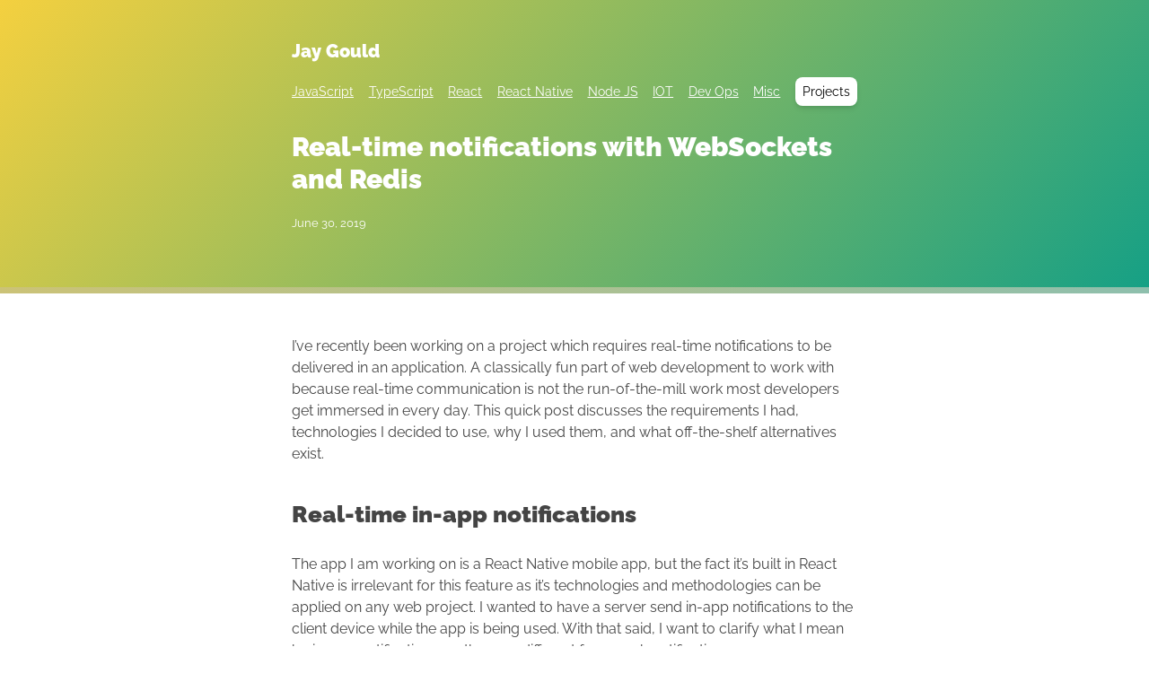

--- FILE ---
content_type: text/html;charset=UTF-8
request_url: https://jaygould.co.uk/2019-06-30-real-time-notifications-websockets-redis/
body_size: 13480
content:
<!DOCTYPE html><html lang="en" data-react-helmet="lang"><head><meta charset="utf-8"><meta http-equiv="x-ua-compatible" content="ie=edge"><meta name="viewport" content="width=device-width, initial-scale=1, shrink-to-fit=no"><meta data-react-helmet="true" name="twitter:description" content="Delivering real-time in-app notifications with WebSockets and Redis using React and Redux"><meta data-react-helmet="true" name="twitter:title" content="Real-time notifications with WebSockets and Redis"><meta data-react-helmet="true" name="twitter:creator" content="Jay Gould"><meta data-react-helmet="true" name="twitter:card" content="summary"><meta data-react-helmet="true" property="og:type" content="website"><meta data-react-helmet="true" property="og:description" content="Delivering real-time in-app notifications with WebSockets and Redis using React and Redux"><meta data-react-helmet="true" property="og:title" content="Real-time notifications with WebSockets and Redis"><meta data-react-helmet="true" name="description" content="Delivering real-time in-app notifications with WebSockets and Redis using React and Redux"><meta name="theme-color" content="#663399"><meta name="generator" content="Gatsby 4.13.1"><style data-href="/styles.d9cad0763764f91bcc0f.css" data-identity="gatsby-global-css">@font-face{font-family:Prox;src:url(/static/ProximaNova-Regular-ea03f826587148b7335d60f3ebd0d363.otf)}@font-face{font-family:raleway;src:url(/static/Raleway-Regular-9ade142e81dd8d55cd3265c1529bef5e.ttf)}@font-face{font-family:raleway-bold;src:url(/static/Raleway-Bold-d1a96e2aa6257c864d4d879dfb52fd0c.ttf)}@font-face{font-family:raleway-black;src:url(/static/Raleway-Black-eef1ff812c4eced3a276a2715bc62c4a.ttf)}@font-face{font-family:raleway-light;src:url(/static/Raleway-Light-f25e9b3a1fc8e48e53f51de9838c95fa.ttf)}@font-face{font-family:raleway-thin;src:url(/static/Raleway-Thin-537e4a263280ac058bf9eadf546092d0.ttf)}@font-face{font-family:raleway-italic;src:url(/static/Raleway-Italic-2a3303d3281dbe80bec62315ef46afd1.ttf)}

/*! tailwindcss v2.2.19 | MIT License | https://tailwindcss.com */

/*! modern-normalize v1.1.0 | MIT License | https://github.com/sindresorhus/modern-normalize */html{-webkit-text-size-adjust:100%;line-height:1.15;-moz-tab-size:4;tab-size:4}body{font-family:system-ui,-apple-system,Segoe UI,Roboto,Helvetica,Arial,sans-serif,Apple Color Emoji,Segoe UI Emoji;margin:0}hr{color:inherit;height:0}abbr[title]{text-decoration:underline dotted}b,strong{font-weight:bolder}code,kbd,pre,samp{font-family:ui-monospace,SFMono-Regular,Consolas,Liberation Mono,Menlo,monospace;font-size:1em}small{font-size:80%}sub,sup{font-size:75%;line-height:0;position:relative;vertical-align:baseline}sub{bottom:-.25em}sup{top:-.5em}table{border-color:inherit;text-indent:0}button,input,optgroup,select,textarea{font-family:inherit;font-size:100%;line-height:1.15;margin:0}button,select{text-transform:none}[type=button],button{-webkit-appearance:button}::-moz-focus-inner{border-style:none;padding:0}legend{padding:0}progress{vertical-align:baseline}::-webkit-inner-spin-button,::-webkit-outer-spin-button{height:auto}::-webkit-search-decoration{-webkit-appearance:none}::-webkit-file-upload-button{-webkit-appearance:button;font:inherit}summary{display:list-item}blockquote,dd,dl,figure,h1,h2,h3,h4,h5,h6,hr,p,pre{margin:0}button{background-color:transparent;background-image:none}fieldset,ol,ul{margin:0;padding:0}ol,ul{list-style:none}html{font-family:raleway;line-height:1.5}body{font-family:inherit;line-height:inherit}*,:after,:before{border:0 solid;box-sizing:border-box}hr{border-top-width:1px}img{border-style:solid}textarea{resize:vertical}input::placeholder,textarea::placeholder{color:#a1a1aa;opacity:1}button{cursor:pointer}table{border-collapse:collapse}h1,h2,h3,h4,h5,h6{font-size:inherit;font-weight:inherit}a{color:inherit;text-decoration:inherit}button,input,optgroup,select,textarea{color:inherit;line-height:inherit;padding:0}code,kbd,pre,samp{font-family:raleway}audio,canvas,embed,iframe,img,object,svg,video{display:block;vertical-align:middle}img,video{height:auto;max-width:100%}*,:after,:before{--tw-border-opacity:1;border-color:rgba(228,228,231,var(--tw-border-opacity))}body{color:rgba(68,68,68,var(--tw-text-opacity))}a,body{--tw-text-opacity:1}a{color:rgba(68,122,50,var(--tw-text-opacity))}.fixed{position:fixed}.m-0{margin:0}.mx-0{margin-left:0;margin-right:0}.mx-0\.5{margin-left:.125rem;margin-right:.125rem}.my-0{margin-bottom:0;margin-top:0}.my-0\.5{margin-bottom:.125rem;margin-top:.125rem}.mt-8{margin-top:2rem}.mt-16{margin-top:4rem}.mt-28{margin-top:7rem}.mt-48{margin-top:12rem}.mb-2{margin-bottom:.5rem}.mb-3{margin-bottom:.75rem}.mb-4{margin-bottom:1rem}.mb-10{margin-bottom:2.5rem}.mb-20{margin-bottom:5rem}.ml-2{margin-left:.5rem}.block{display:block}.inline-block{display:inline-block}.flex{display:flex}.table{display:table}.grid{display:grid}.h-44{height:11rem}.h-80{height:20rem}.h-96{height:24rem}.w-full{width:100%}@keyframes spin{to{transform:rotate(1turn)}}@keyframes ping{75%,to{opacity:0;transform:scale(2)}}@keyframes pulse{50%{opacity:.5}}@keyframes bounce{0%,to{animation-timing-function:cubic-bezier(.8,0,1,1);transform:translateY(-25%)}50%{animation-timing-function:cubic-bezier(0,0,.2,1);transform:none}}.grid-cols-1{grid-template-columns:repeat(1,minmax(0,1fr))}.grid-cols-2{grid-template-columns:repeat(2,minmax(0,1fr))}.flex-row{flex-direction:row}.items-center{align-items:center}.justify-between{justify-content:space-between}.gap-2{gap:.5rem}.gap-4{gap:1rem}.gap-x-2{column-gap:.5rem}.self-center{align-self:center}.overflow-hidden{overflow:hidden}.rounded-sm{border-radius:.125rem}.rounded-lg{border-radius:.5rem}.border{border-width:1px}.bg-white{--tw-bg-opacity:1;background-color:rgba(255,255,255,var(--tw-bg-opacity))}.bg-lightBlue-200{--tw-bg-opacity:1;background-color:rgba(186,230,253,var(--tw-bg-opacity))}.object-cover{object-fit:cover}.p-1{padding:.25rem}.p-2{padding:.5rem}.p-3{padding:.75rem}.pt-2{padding-top:.5rem}.text-center{text-align:center}.font-bodythin{font-family:raleway-thin}.text-xs{font-size:.75rem;line-height:1rem}.text-sm{font-size:.875rem;line-height:1.25rem}.text-2xl{font-size:1.5rem;line-height:2rem}.text-4xl{font-size:2.25rem;line-height:2.5rem}.text-black{--tw-text-opacity:1;color:rgba(0,0,0,var(--tw-text-opacity))}.text-white{--tw-text-opacity:1;color:rgba(255,255,255,var(--tw-text-opacity))}.text-dark{--tw-text-opacity:1;color:rgba(68,68,68,var(--tw-text-opacity))}.underline{text-decoration:underline}.no-underline{text-decoration:none}*,:after,:before{--tw-shadow:0 0 #0000}.shadow-md{--tw-shadow:0 4px 6px -1px rgba(0,0,0,.1),0 2px 4px -1px rgba(0,0,0,.06)}.shadow-md,.shadow-none{box-shadow:var(--tw-ring-offset-shadow,0 0 #0000),var(--tw-ring-shadow,0 0 #0000),var(--tw-shadow)}.shadow-none{--tw-shadow:0 0 #0000}*,:after,:before{--tw-ring-inset:var(--tw-empty,/*!*/ /*!*/);--tw-ring-offset-width:0px;--tw-ring-offset-color:#fff;--tw-ring-color:rgba(59,130,246,.5);--tw-ring-offset-shadow:0 0 #0000;--tw-ring-shadow:0 0 #0000}.filter{--tw-blur:var(--tw-empty,/*!*/ /*!*/);--tw-brightness:var(--tw-empty,/*!*/ /*!*/);--tw-contrast:var(--tw-empty,/*!*/ /*!*/);--tw-grayscale:var(--tw-empty,/*!*/ /*!*/);--tw-hue-rotate:var(--tw-empty,/*!*/ /*!*/);--tw-invert:var(--tw-empty,/*!*/ /*!*/);--tw-saturate:var(--tw-empty,/*!*/ /*!*/);--tw-sepia:var(--tw-empty,/*!*/ /*!*/);--tw-drop-shadow:var(--tw-empty,/*!*/ /*!*/);filter:var(--tw-blur) var(--tw-brightness) var(--tw-contrast) var(--tw-grayscale) var(--tw-hue-rotate) var(--tw-invert) var(--tw-saturate) var(--tw-sepia) var(--tw-drop-shadow)}body{font-family:raleway,georgia,serif}h1,h2,h3,h4,h5{font-family:raleway-black,georgia,serif}h1{font-size:30px;margin-bottom:4px}h2{font-size:26px;margin-bottom:24px;margin-top:36px}h3{font-size:20px;margin-bottom:18px;margin-top:26px}h4{font-size:18px;margin-bottom:16px;margin-top:22px}blockquote,p{margin-bottom:1.75rem}blockquote{font-family:raleway-italic;font-size:18px;padding-left:1.25rem}strong{font-family:raleway-bold}img{display:block;margin:0 auto}ul{list-style-type:disc}li{list-style-position:inside}.gatsby-highlight{font-size:90%;margin-bottom:22px}.gatsby-highlight pre{border-radius:4px}.gatsby-highlight-code-line{background-color:#884e07;display:block}code{border-radius:3px!important;color:#fff!important;display:inline-block;font-size:13px!important;padding:1px 5px!important}blockquote{border-left:.32813rem solid #444}.skew-grad,.skew-grad-2{background-color:#f4d03f;background-image:linear-gradient(132deg,#f4d03f,#16a085);left:0;position:absolute;top:0;transform-origin:0;width:100%;z-index:-1}.skew-grad-2{background-image:linear-gradient(132deg,#d9c36b,#8ebfad);top:7px;z-index:-2}@media only screen and (min-width:1800px){.skew-grad{transform:skewY(-3deg)}}#toc{background-color:#f0f0f0;margin-bottom:20px;padding:20px}#toc h2{margin-bottom:10px;margin-top:0}#toc ul{font-size:14px;list-style-type:none;margin-top:2px}#toc li,#toc ul{margin-bottom:2px}#toc li>ul{margin-left:14px}#toc a{box-shadow:none;text-decoration:none}@media (min-width:640px){.sm\:grid-cols-4{grid-template-columns:repeat(4,minmax(0,1fr))}.sm\:text-3xl{font-size:1.875rem;line-height:2.25rem}.sm\:text-6xl{font-size:3.75rem;line-height:1}}@media (min-width:768px){.md\:mt-28{margin-top:7rem}.md\:flex{display:flex}.md\:h-80{height:20rem}.md\:grid-cols-2{grid-template-columns:repeat(2,minmax(0,1fr))}}@media (min-width:1536px){.\32xl\:text-2xl{font-size:1.5rem;line-height:2rem}}code[class*=language-],pre[class*=language-]{word-wrap:normal;background:none;color:#ccc;font-family:Consolas,Monaco,Andale Mono,Ubuntu Mono,monospace;font-size:1em;-webkit-hyphens:none;-moz-hyphens:none;-ms-hyphens:none;hyphens:none;line-height:1.5;-moz-tab-size:4;-o-tab-size:4;tab-size:4;text-align:left;white-space:pre;word-break:normal;word-spacing:normal}pre[class*=language-]{margin:.5em 0;overflow:auto;padding:1em}:not(pre)>code[class*=language-],pre[class*=language-]{background:#2d2d2d}:not(pre)>code[class*=language-]{border-radius:.3em;padding:.1em;white-space:normal}.token.block-comment,.token.cdata,.token.comment,.token.doctype,.token.prolog{color:#999}.token.punctuation{color:#ccc}.token.attr-name,.token.deleted,.token.namespace,.token.tag{color:#e2777a}.token.function-name{color:#6196cc}.token.boolean,.token.function,.token.number{color:#f08d49}.token.class-name,.token.constant,.token.property,.token.symbol{color:#f8c555}.token.atrule,.token.builtin,.token.important,.token.keyword,.token.selector{color:#cc99cd}.token.attr-value,.token.char,.token.regex,.token.string,.token.variable{color:#7ec699}.token.entity,.token.operator,.token.url{color:#67cdcc}.token.bold,.token.important{font-weight:700}.token.italic{font-style:italic}.token.entity{cursor:help}.token.inserted{color:green}</style><link rel="preconnect" href="https://www.googletagmanager.com"><link rel="dns-prefetch" href="https://www.googletagmanager.com"><link rel="icon" href="/favicon-32x32.png?v=96ccb668e978cc0aa2f68fe2f57f5170" type="image/png"><link rel="manifest" href="/manifest.webmanifest" crossorigin="anonymous"><link rel="apple-touch-icon" sizes="48x48" href="/icons/icon-48x48.png?v=96ccb668e978cc0aa2f68fe2f57f5170"><link rel="apple-touch-icon" sizes="72x72" href="/icons/icon-72x72.png?v=96ccb668e978cc0aa2f68fe2f57f5170"><link rel="apple-touch-icon" sizes="96x96" href="/icons/icon-96x96.png?v=96ccb668e978cc0aa2f68fe2f57f5170"><link rel="apple-touch-icon" sizes="144x144" href="/icons/icon-144x144.png?v=96ccb668e978cc0aa2f68fe2f57f5170"><link rel="apple-touch-icon" sizes="192x192" href="/icons/icon-192x192.png?v=96ccb668e978cc0aa2f68fe2f57f5170"><link rel="apple-touch-icon" sizes="256x256" href="/icons/icon-256x256.png?v=96ccb668e978cc0aa2f68fe2f57f5170"><link rel="apple-touch-icon" sizes="384x384" href="/icons/icon-384x384.png?v=96ccb668e978cc0aa2f68fe2f57f5170"><link rel="apple-touch-icon" sizes="512x512" href="/icons/icon-512x512.png?v=96ccb668e978cc0aa2f68fe2f57f5170"><title>Real-time notifications with WebSockets and Redis | Jay Gould</title><link rel="sitemap" type="application/xml" href="/sitemap/sitemap-index.xml"><link as="script" rel="preload" href="/webpack-runtime-6822d0b9856e062ca5fc.js"><link as="script" rel="preload" href="/framework-d9aa49d9654a57a5d41b.js"><link as="script" rel="preload" href="/app-8b8ae337b7359a55f61b.js"><link as="script" rel="preload" href="/d7dd5e3fa5fbc6d8061494f92931bd8d53748711-75d123bd0931b0e16040.js"><link as="script" rel="preload" href="/f7b22c6a201c81de2babf4d06210ce6a552069d2-e7026075d9bb1a130b89.js"><link as="script" rel="preload" href="/component---src-templates-blog-post-js-0216ce2575d8198fbf30.js"><link as="fetch" rel="preload" href="/page-data/2019-06-30-real-time-notifications-websockets-redis/page-data.json" crossorigin="anonymous"><link as="fetch" rel="preload" href="/page-data/sq/d/2647535846.json" crossorigin="anonymous"><link as="fetch" rel="preload" href="/page-data/sq/d/63159454.json" crossorigin="anonymous"><link as="fetch" rel="preload" href="/page-data/app-data.json" crossorigin="anonymous"><link rel="prefetch" href="/page-data/index/page-data.json" crossorigin="anonymous" as="fetch"></head><body><div id="___gatsby"><div style="outline:none" tabindex="-1" id="gatsby-focus-wrapper"><div style="margin-left:auto;margin-right:auto;max-width:42rem;padding:2.625rem 1.3125rem"><div class="skew-grad h-80"></div><div class="skew-grad-2 pt-2 h-80"></div><header><h3 class="text-white" style="margin-top:0"><a style="box-shadow:none;text-decoration:none;color:inherit" href="/">Jay Gould</a></h3><ul class="grid grid-cols-2 items-center sm:grid-cols-4 md:flex flex-row justify-between gap-x-2" style="list-style:none;margin-bottom:0"><li class="text-center"><a class="text-white underline text-sm" href="/category/javascript">JavaScript</a></li><li class="text-center"><a class="text-white underline text-sm" href="/category/typescript">TypeScript</a></li><li class="text-center"><a class="text-white underline text-sm" href="/category/react">React</a></li><li class="text-center"><a class="text-white underline text-sm" href="/category/react-native">React Native</a></li><li class="text-center"><a class="text-white underline text-sm" href="/category/node">Node JS</a></li><li class="text-center"><a class="text-white underline text-sm" href="/category/iot">IOT</a></li><li class="text-center"><a class="text-white underline text-sm" href="/category/devops">Dev Ops</a></li><li class="text-center"><a class="text-white underline text-sm" href="/category/misc">Misc</a></li><li class="text-center"><a class="text-black no-underline text-sm bg-white rounded-lg p-2 shadow-md" href="/projects">Projects</a></li></ul></header><main><h1 class="text-2xl sm:text-3xl 2xl:text-2xl mt-8 mb-4 text-white">Real-time notifications with WebSockets and Redis</h1><p class="text-white" style="font-size:0.83255rem;line-height:1.75rem;display:block;margin-bottom:1.75rem">June 30, 2019</p><div class="mt-28 md:mt-28"><p>I’ve recently been working on a project which requires real-time notifications to be delivered in an application. A classically fun part of web development to work with because real-time communication is not the run-of-the-mill work most developers get immersed in every day. This quick post discusses the requirements I had, technologies I decided to use, why I used them, and what off-the-shelf alternatives exist.</p>
<h2>Real-time in-app notifications</h2>
<p>The app I am working on is a React Native mobile app, but the fact it’s built in React Native is irrelevant for this feature as it’s technologies and methodologies can be applied on any web project. I wanted to have a server send in-app notifications to the client device while the app is being used. With that said, I want to clarify what I mean by in-app notifications, as they are different from push notifications.</p>
<p>In-app notifications, as I refer to them at least, are notifications which are sent to the client while the user is using the app. They appear with a nice little animation which shows their notification number increment, and perhaps a subtle slide out component to show the user what their notification contains - akin to the likes of Facebook notifications. These are different from push notifications which generally get sent received by the client while the app is in the background or closed.</p>
<p>In-app notifications are developed using a custom process and tools, as opposed to push notifications which require the use of the APNS (Apple’s Push Notification Service) for Apple and a similar integration for Android.</p>
<h2>WebSockets for real-time features</h2>
<p>Web technology has been the same protocol to define how messages are sent to and from the server since the birth of the internet, and this is the <strong>HTTP</strong> protocol. As many of you may know, the HTTP protocol is stateless because each request is completely independent, meaning someone browsing a website are sending an HTTP request to send and receive new information at almost every click. This was great for decades because of how we were using the internet - viewing simple pages with little data and little interactivity, but things have changes massively over the last 5 - 10 years.</p>
<p>We now have rich media around the web, many more users, and users expect a certain level of UX when it comes to sites and applications being responsive and interactive. It’s not all about sending a request for a new page and waiting a few seconds for the browser to reload. We want information and feedback instantly, which doesn’t quite fit in with the HTTP protocol.</p>
<p>This is where WebSockets come in. WebSockets use the existing HTTP protocol to set up a connection, and that connection is then kept open in order to provide <strong>full duplex</strong> communication between client and server. As long as the socket connection is open, both client and server can send data to the one another.</p>
<p>This is the <strong>perfect environment for in-app notifications</strong>, and what I decided to leverage for my project.</p>
<blockquote>
<p>Real time communication can be imitated without using WebSockets and instead using a technique called Long Polling, where the client periodically sends requests to the server to look for an update, say every 5 or 10 seconds. This is not the preferred solution as it can consume battery life and introduce buggy code very easily (trust me, I’ve been there).</p>
</blockquote>
<h2>The setup of notifications with React, Node, and Redis</h2>
<p>My project consists of a React Native front end and a Node back end. The front end, like with typical web applications, communicates with the server via REST API requests. I introduced WebSockets so the server could sent notifications to the app at any time while the user is in the app, so here’s a quick setup of WebSockets using <a href="https://socket.io/">socket.io</a>.</p>
<h3>Socket.io installation and setup</h3>
<p>Firstly, socket.io must be installed on the client and server side. For the <strong>client side</strong>, Socket.io can be installed on any web project running Javascript, so it doesn’t have to be React or React Native:</p>
<p><code class="language-text">npm i socket.io-client</code></p>
<p>In my React project, I created a function to initialise the sockets:</p>
<div class="gatsby-highlight" data-language="javascript"><pre class="language-javascript"><code class="language-javascript"><span class="token keyword">export</span> <span class="token keyword">const</span> <span class="token function-variable function">loadSockets</span> <span class="token operator">=</span> <span class="token parameter">authToken</span> <span class="token operator">=&gt;</span> <span class="token punctuation">{</span>
  <span class="token keyword">const</span> socket <span class="token operator">=</span> <span class="token function">SocketIOClient</span><span class="token punctuation">(</span><span class="token string">'localhost/my-site'</span><span class="token punctuation">)</span><span class="token punctuation">;</span>

  socket<span class="token punctuation">.</span><span class="token function">emit</span><span class="token punctuation">(</span><span class="token string">'auth'</span><span class="token punctuation">,</span> authToken<span class="token punctuation">)</span><span class="token punctuation">;</span>
  socket<span class="token punctuation">.</span><span class="token function">on</span><span class="token punctuation">(</span><span class="token string">'authResponse'</span><span class="token punctuation">,</span> <span class="token parameter">initResponse</span> <span class="token operator">=&gt;</span> <span class="token punctuation">{</span>
    <span class="token keyword">const</span> initialNotifications <span class="token operator">=</span> initResponse<span class="token punctuation">.</span>userNotifications<span class="token punctuation">;</span>
    theStore<span class="token punctuation">.</span><span class="token function">dispatch</span><span class="token punctuation">(</span><span class="token function">setInitialNotifications</span><span class="token punctuation">(</span>initialNotifications<span class="token punctuation">)</span><span class="token punctuation">)</span><span class="token punctuation">;</span>
  <span class="token punctuation">}</span><span class="token punctuation">)</span><span class="token punctuation">;</span>
  <span class="token operator">...</span>
<span class="token punctuation">}</span><span class="token punctuation">;</span></code></pre></div>
<p>This <code class="language-text">loadSockets</code> function takes a parameter of my users auth token, which is a JSON Web Token. This is not required, but it provides a way to identify the user initiating the socket, and means that a server side check can take place to authenticate the user as with any other JWT setup. If the JWT is invalid, you can choose not initiate the socket connection on the server and send back an error.</p>
<p>The socket connection is initiated using the <code class="language-text">SocketIOClient</code> function provided by socket.io. This function opens the ‘full-duplex’ socket connection between the client and server. Once the connection is open, the client can do 2 things:</p>
<ul>
<li>Send socket communication using the <code class="language-text">socket.emit</code> function.</li>
<li>Listen for socket communication using the <code class="language-text">socket.on</code> function.</li>
</ul>
<p>In my case, I emit a request for <code class="language-text">auth</code>, which will be picked up by the server looking to receive communication from <code class="language-text">auth</code>. These can be called anything you want, and contain any information you want. In my case for <code class="language-text">auth</code> I’m sendign the auth token.</p>
<p>Going to the <strong>server side</strong>, here’s the setup and how the server responds to socket requests. First, install socket.io:</p>
<p><code class="language-text">npm i socket.io</code></p>
<p>As soon as the Node server starts, it’s set to listen for incoming connections from any client:</p>
<div class="gatsby-highlight" data-language="javascript"><pre class="language-javascript"><code class="language-javascript"><span class="token keyword">let</span> io <span class="token operator">=</span> <span class="token function">require</span><span class="token punctuation">(</span><span class="token string">'socket.io'</span><span class="token punctuation">)</span><span class="token punctuation">(</span>server<span class="token punctuation">)</span><span class="token punctuation">;</span>
io<span class="token punctuation">.</span><span class="token function">on</span><span class="token punctuation">(</span><span class="token string">'connection'</span><span class="token punctuation">,</span> <span class="token parameter">socket</span> <span class="token operator">=&gt;</span> <span class="token punctuation">{</span>
  <span class="token operator">...</span>
  socket<span class="token punctuation">.</span><span class="token function">on</span><span class="token punctuation">(</span><span class="token string">'disconnect'</span><span class="token punctuation">,</span> <span class="token keyword">function</span><span class="token punctuation">(</span><span class="token punctuation">)</span> <span class="token punctuation">{</span>
    console<span class="token punctuation">.</span><span class="token function">log</span><span class="token punctuation">(</span><span class="token string">'Sockets disconnected.'</span><span class="token punctuation">)</span><span class="token punctuation">;</span>
  <span class="token punctuation">}</span><span class="token punctuation">)</span><span class="token punctuation">;</span>
<span class="token punctuation">}</span><span class="token punctuation">)</span><span class="token punctuation">;</span>
app<span class="token punctuation">.</span><span class="token function">set</span><span class="token punctuation">(</span><span class="token string">'socketio'</span><span class="token punctuation">,</span> io<span class="token punctuation">)</span><span class="token punctuation">;</span></code></pre></div>
<p>This few lines of code to listen for a socket connection gives us access to 2 crucial socket instances:</p>
<ul>
<li><code class="language-text">io</code> - an instance of the socket package. Once the <code class="language-text">io</code> here has been connected, it can be used <em>anywhere</em> on the server to send/listen for communication. Of course, we could just send a listen right here where the socket is connected, but you’ll likely want to keep your initiation functionality perhaps in the server setup files, and be able to send a socket message elsewhere in your app, in another file for example.</li>
<li><code class="language-text">socket</code> - an instance of this specific connection to the server. The <code class="language-text">SocketIOClient</code> function initiated from the client is what initiates the <code class="language-text">io.on('connection')</code> function, letting us know that the connection is open and giving us access to the specific <code class="language-text">socket</code> instance in the callback. This socket instance is crucial, because it contains a unique socket id of the originating user’s connection. This is how we are able to <strong>send a message to a specific user</strong> who is connected to the server in real-time.</li>
</ul>
<p>Now we have a socket channel open, the server can listen for requests from the client. Earlier I mentioned the client first emits an <code class="language-text">auth</code> request which contains an auth token. This can be listened for on the server, but rather than littering the initial setup with listen (<code class="language-text">on</code>) and send(<code class="language-text">emit</code>) requests, I have delegated them to their own functions:</p>
<div class="gatsby-highlight" data-language="javascript"><pre class="language-javascript"><code class="language-javascript"><span class="token keyword">let</span> io <span class="token operator">=</span> <span class="token function">require</span><span class="token punctuation">(</span><span class="token string">"socket.io"</span><span class="token punctuation">)</span><span class="token punctuation">(</span>server<span class="token punctuation">)</span>
io<span class="token punctuation">.</span><span class="token function">on</span><span class="token punctuation">(</span><span class="token string">"connection"</span><span class="token punctuation">,</span> <span class="token punctuation">(</span><span class="token parameter">socket</span><span class="token punctuation">)</span> <span class="token operator">=&gt;</span> <span class="token punctuation">{</span>
  <span class="token function">initSockets</span><span class="token punctuation">(</span>socket<span class="token punctuation">)</span> <span class="token comment">// initiate the socket functionality to listen for specific requests</span>
  socket<span class="token punctuation">.</span><span class="token function">on</span><span class="token punctuation">(</span><span class="token string">"disconnect"</span><span class="token punctuation">,</span> <span class="token keyword">function</span> <span class="token punctuation">(</span><span class="token punctuation">)</span> <span class="token punctuation">{</span>
    console<span class="token punctuation">.</span><span class="token function">log</span><span class="token punctuation">(</span><span class="token string">"Sockets disconnected."</span><span class="token punctuation">)</span>
  <span class="token punctuation">}</span><span class="token punctuation">)</span>
<span class="token punctuation">}</span><span class="token punctuation">)</span>
app<span class="token punctuation">.</span><span class="token function">set</span><span class="token punctuation">(</span><span class="token string">"io"</span><span class="token punctuation">,</span> io<span class="token punctuation">)</span></code></pre></div>
<p>The <code class="language-text">initSockets</code> function listens for the <code class="language-text">auth</code> request initiated by the client:</p>
<div class="gatsby-highlight" data-language="javascript"><pre class="language-javascript"><code class="language-javascript"><span class="token keyword">let</span> <span class="token function-variable function">initSockets</span> <span class="token operator">=</span> <span class="token punctuation">(</span><span class="token parameter">socket</span><span class="token punctuation">)</span> <span class="token operator">=&gt;</span> <span class="token punctuation">{</span>
  <span class="token comment">// listen for the init function sent by the client</span>
  socket<span class="token punctuation">.</span><span class="token function">on</span><span class="token punctuation">(</span><span class="token string">"init"</span><span class="token punctuation">,</span> <span class="token punctuation">(</span><span class="token parameter">token</span><span class="token punctuation">)</span> <span class="token operator">=&gt;</span> <span class="token punctuation">{</span>
    <span class="token comment">// check the auth token so we can only process more information if the user</span>
    <span class="token comment">// is authenticated</span>
    jwt<span class="token punctuation">.</span><span class="token function">verify</span><span class="token punctuation">(</span>token<span class="token punctuation">,</span> <span class="token constant">MY_SECRET</span><span class="token punctuation">,</span> <span class="token punctuation">(</span><span class="token parameter">jwtErr<span class="token punctuation">,</span> decodedJwt</span><span class="token punctuation">)</span> <span class="token operator">=&gt;</span> <span class="token punctuation">{</span>
      <span class="token keyword">if</span> <span class="token punctuation">(</span><span class="token operator">!</span>jwtErr<span class="token punctuation">)</span> <span class="token punctuation">{</span>
        <span class="token comment">// if the user is authenticated, get the user's initial notifications</span>
        <span class="token function">getNotifications</span><span class="token punctuation">(</span>decidedJwt<span class="token punctuation">.</span>userId<span class="token punctuation">)</span><span class="token punctuation">.</span><span class="token function">then</span><span class="token punctuation">(</span><span class="token punctuation">(</span><span class="token parameter">userNotifications</span><span class="token punctuation">)</span> <span class="token operator">=&gt;</span> <span class="token punctuation">{</span>
          socket<span class="token punctuation">.</span><span class="token function">emit</span><span class="token punctuation">(</span><span class="token string">"initResponse"</span><span class="token punctuation">,</span> <span class="token punctuation">{</span>
            userNotifications<span class="token punctuation">,</span>
          <span class="token punctuation">}</span><span class="token punctuation">)</span>
        <span class="token punctuation">}</span><span class="token punctuation">)</span>
      <span class="token punctuation">}</span> <span class="token keyword">else</span> <span class="token punctuation">{</span>
        console<span class="token punctuation">.</span><span class="token function">log</span><span class="token punctuation">(</span><span class="token string">"JWT error..."</span><span class="token punctuation">)</span>
      <span class="token punctuation">}</span>
    <span class="token punctuation">}</span><span class="token punctuation">)</span>
  <span class="token punctuation">}</span><span class="token punctuation">)</span>
<span class="token punctuation">}</span></code></pre></div>
<blockquote>
<p>The token verification part of this post isn’t explained here, but I have a <a href="/2017-07-18-jwt-token-refresh-redux-react-native">few posts</a> going into JWT authentication which go in to detail.</p>
</blockquote>
<p>Once the token is verified, we can send something back to the client for an initial response. In the case of my application, this made sense to be all currently unread in-app notifications. This would mean the app doesn’t need to send another REST request when the app opens. A function, <code class="language-text">getNotifications</code> is called with the user ID stored in the JWT and then <code class="language-text">socket.emit</code> is called to send the notifications back to the client just connected.</p>
<p>It’s important here that <code class="language-text">socket</code> object is used, and not the <code class="language-text">io</code> object from the initial server setup. Emitting from the <code class="language-text">socket</code> object sends back to this specific socket instance/user, but calling <code class="language-text">io.emit</code> will instead send a message to <strong>all</strong> currently connected users.</p>
<p>So at this point, we have a client and server opening a full-duplex socket connection - the client sending an auth request, and the server responding on the same connection with a response of the user’s notifications. The connection is still open, and waiting for either client or server to send information. Our goal is to send live, in-app notification for when an action happens on the server, so here’s an example of what that might look like:</p>
<div class="gatsby-highlight" data-language="javascript"><pre class="language-javascript"><code class="language-javascript">router<span class="token punctuation">.</span><span class="token function">post</span><span class="token punctuation">(</span><span class="token string">"/user/follow"</span><span class="token punctuation">,</span> <span class="token punctuation">(</span><span class="token parameter">req<span class="token punctuation">,</span> res</span><span class="token punctuation">)</span> <span class="token operator">=&gt;</span> <span class="token punctuation">{</span>
  <span class="token keyword">const</span> <span class="token punctuation">{</span> userToFollow <span class="token punctuation">}</span> <span class="token operator">=</span> req<span class="token punctuation">.</span>body
  <span class="token keyword">const</span> io <span class="token operator">=</span> req<span class="token punctuation">.</span>app<span class="token punctuation">.</span><span class="token function">get</span><span class="token punctuation">(</span><span class="token string">"io"</span><span class="token punctuation">)</span>

  <span class="token function">followUser</span><span class="token punctuation">(</span>userToFollow<span class="token punctuation">)</span><span class="token punctuation">.</span><span class="token function">then</span><span class="token punctuation">(</span><span class="token punctuation">(</span><span class="token parameter">recipientId</span><span class="token punctuation">)</span> <span class="token operator">=&gt;</span> <span class="token punctuation">{</span>
    <span class="token comment">// this is wrong! all users will receive this, but we only want to send to one user</span>
    io<span class="token punctuation">.</span><span class="token function">emit</span><span class="token punctuation">(</span>
      <span class="token string">"liveNotification"</span><span class="token punctuation">,</span>
      <span class="token string">"Jay, you have received a friend request from Zack."</span>
    <span class="token punctuation">)</span>
  <span class="token punctuation">}</span><span class="token punctuation">)</span>
<span class="token punctuation">}</span><span class="token punctuation">)</span></code></pre></div>
<p>When this example function has been executed (friend followed), we want to send a notification to the <code class="language-text">recipientId</code>. We need to access the <code class="language-text">io</code> object in order to do this, which I added as middleware with the <code class="language-text">app.set('io', io)</code>. The <code class="language-text">io</code> object can therefore be accessed using <code class="language-text">req.app.get('io')</code>, and passed around through function calls.</p>
<p>Earlier I mentioned that the <code class="language-text">io.emit()</code> sends a request to all users, which is not what we want to do, obviously. We want to send to a specific user who is currently connected to the server. In order to send a socket message to a specific user, we need to know their <strong>socket ID</strong>. As I also mentioned earlier, the socket ID is only available to us on the initial connection on the <code class="language-text">socket</code> object, which in my case passed down to the <code class="language-text">initSockets</code> function.</p>
<p>The issue here is that each time a user requests to go to a new page on a website, or re-opens the app, the socket ID changes. We need a way to store the user’s socket ID, and persist that ID through some sort of session-like mechanism in order for it to be readily available to us when/where ever we want to send a socket message to the client.</p>
<p>Enter Redis.</p>
<h3>Redis installation and setup</h3>
<p><a href="https://redis.io/">Redis</a> is an “in-memory data structure store”, allowing us to store information in simple key-value pair storage, similar to something like browser localStorage. It saves writing code and using resources on database read/write functionality, and is <em>extremely</em> fast at setting and getting data. Redis is the perfect solution for this situation as it can be used to store each user’s socket ID when they first open a socket connection to the server, and that socket ID can be read from the Redis system anywhere on the server. As Redis is a completely separate system, the data persists when the server is restarted or socket connection interrupted (although in the event of a socket interruption, the client will attempt to connect to the server and create a new socket ID, which can then also be saved).</p>
<p>Redis needs to be installed as a separate system on your local machine or remote server. To install on a Mac:</p>
<p><code class="language-text">brew install redis</code></p>
<p>Once installed, you can enter:</p>
<p><code class="language-text">redis-server</code> which will start the server. This should stay running in order to use Redis, but if you do close this server instance, a file will be stored in your project which holds the data that was stored in Redis so it can be retrieved when the system is back up again.</p>
<p>Now the <a href="https://github.com/NodeRedis/node_redis">https://github.com/NodeRedis/node_redis</a> package needs to be installed:</p>
<p><code class="language-text">npm i redis</code></p>
<p>This enables Node to communicate with the running Redis server. Similar to a socket connection, the Redis connection needs to be opened manually. You want this to be done at roughly the same time the socket connection is ready, because we want to store each user’s socket ID. With that in mind, we initiated Redis:</p>
<div class="gatsby-highlight" data-language="javascript"><pre class="language-javascript"><code class="language-javascript"><span class="token keyword">let</span> <span class="token function-variable function">initRedis</span> <span class="token operator">=</span> <span class="token punctuation">(</span><span class="token punctuation">)</span> <span class="token operator">=&gt;</span> <span class="token punctuation">{</span>
  <span class="token keyword">const</span> client <span class="token operator">=</span> redis<span class="token punctuation">.</span><span class="token function">createClient</span><span class="token punctuation">(</span><span class="token punctuation">)</span>
  <span class="token keyword">return</span> <span class="token keyword">new</span> <span class="token class-name">Promise</span><span class="token punctuation">(</span><span class="token punctuation">(</span><span class="token parameter">res<span class="token punctuation">,</span> rej</span><span class="token punctuation">)</span> <span class="token operator">=&gt;</span> <span class="token punctuation">{</span>
    client<span class="token punctuation">.</span><span class="token function">on</span><span class="token punctuation">(</span><span class="token string">"connect"</span><span class="token punctuation">,</span> <span class="token keyword">function</span> <span class="token punctuation">(</span><span class="token punctuation">)</span> <span class="token punctuation">{</span>
      <span class="token function">res</span><span class="token punctuation">(</span>client<span class="token punctuation">)</span>
    <span class="token punctuation">}</span><span class="token punctuation">)</span>
    client<span class="token punctuation">.</span><span class="token function">on</span><span class="token punctuation">(</span><span class="token string">"error"</span><span class="token punctuation">,</span> <span class="token keyword">function</span> <span class="token punctuation">(</span><span class="token parameter">err</span><span class="token punctuation">)</span> <span class="token punctuation">{</span>
      <span class="token function">rej</span><span class="token punctuation">(</span>err<span class="token punctuation">)</span>
    <span class="token punctuation">}</span><span class="token punctuation">)</span>
  <span class="token punctuation">}</span><span class="token punctuation">)</span>
<span class="token punctuation">}</span></code></pre></div>
<p>And the instance of Redis (which we use to set and get data from the Redis store) can be passed back using a Promise. This <code class="language-text">initRedis</code> function can be called when the socket connection is first made:</p>
<div class="gatsby-highlight" data-language="javascript"><pre class="language-javascript"><code class="language-javascript"><span class="token keyword">let</span> <span class="token function-variable function">initSockets</span> <span class="token operator">=</span> <span class="token punctuation">(</span><span class="token parameter">socket</span><span class="token punctuation">)</span> <span class="token operator">=&gt;</span> <span class="token punctuation">{</span>
  <span class="token comment">// Redis instance is passed back to the socket init function</span>
  RedisService<span class="token punctuation">.</span><span class="token function">initRedis</span><span class="token punctuation">(</span><span class="token punctuation">)</span>
    <span class="token punctuation">.</span><span class="token function">then</span><span class="token punctuation">(</span><span class="token punctuation">(</span><span class="token parameter">redisClient</span><span class="token punctuation">)</span> <span class="token operator">=&gt;</span> <span class="token punctuation">{</span>
      socket<span class="token punctuation">.</span><span class="token function">on</span><span class="token punctuation">(</span><span class="token string">"init"</span><span class="token punctuation">,</span> <span class="token punctuation">(</span><span class="token parameter">token</span><span class="token punctuation">)</span> <span class="token operator">=&gt;</span> <span class="token punctuation">{</span>
        jwt<span class="token punctuation">.</span><span class="token function">verify</span><span class="token punctuation">(</span>token<span class="token punctuation">,</span> authConfig<span class="token punctuation">.</span>secret<span class="token punctuation">,</span> <span class="token punctuation">(</span><span class="token parameter">jwtErr<span class="token punctuation">,</span> decodedJwt</span><span class="token punctuation">)</span> <span class="token operator">=&gt;</span> <span class="token punctuation">{</span>
          <span class="token keyword">if</span> <span class="token punctuation">(</span><span class="token operator">!</span>jwtErr<span class="token punctuation">)</span> <span class="token punctuation">{</span>
            <span class="token comment">// user is verified, so store their socket id in redis hashmap</span>
            <span class="token comment">// so we can send them notifications specific to their socket</span>
            <span class="token comment">// id later</span>
            redisClient<span class="token punctuation">.</span><span class="token function">hset</span><span class="token punctuation">(</span><span class="token string">"socketIds"</span><span class="token punctuation">,</span> decodedJwt<span class="token punctuation">.</span>id<span class="token punctuation">,</span> socket<span class="token punctuation">.</span>id<span class="token punctuation">)</span>
            <span class="token comment">// get users initial notifications and send back via sockets</span>
            <span class="token function">getNotifications</span><span class="token punctuation">(</span>decidedJwt<span class="token punctuation">.</span>userId<span class="token punctuation">)</span><span class="token punctuation">.</span><span class="token function">then</span><span class="token punctuation">(</span><span class="token punctuation">(</span><span class="token parameter">userNotifications</span><span class="token punctuation">)</span> <span class="token operator">=&gt;</span> <span class="token punctuation">{</span>
              socket<span class="token punctuation">.</span><span class="token function">emit</span><span class="token punctuation">(</span><span class="token string">"initResponse"</span><span class="token punctuation">,</span> <span class="token punctuation">{</span>
                userNotifications<span class="token punctuation">,</span>
              <span class="token punctuation">}</span><span class="token punctuation">)</span>
            <span class="token punctuation">}</span><span class="token punctuation">)</span>
          <span class="token punctuation">}</span> <span class="token keyword">else</span> <span class="token punctuation">{</span>
            console<span class="token punctuation">.</span><span class="token function">log</span><span class="token punctuation">(</span><span class="token string">"JWT error..."</span><span class="token punctuation">)</span>
          <span class="token punctuation">}</span>
        <span class="token punctuation">}</span><span class="token punctuation">)</span>
      <span class="token punctuation">}</span><span class="token punctuation">)</span>
    <span class="token punctuation">}</span><span class="token punctuation">)</span>
    <span class="token punctuation">.</span><span class="token function">catch</span><span class="token punctuation">(</span><span class="token punctuation">(</span><span class="token parameter">err</span><span class="token punctuation">)</span> <span class="token operator">=&gt;</span> console<span class="token punctuation">.</span><span class="token function">log</span><span class="token punctuation">(</span><span class="token string">"Redis error - can't connect: "</span> <span class="token operator">+</span> err<span class="token punctuation">)</span><span class="token punctuation">)</span>
<span class="token punctuation">}</span></code></pre></div>
<p>The <code class="language-text">hset</code> function is perfect for this situation because it allows us to store the key-value pair with a specific key - the key here being the user ID. By storing the data this way, every time a new connection is opened to the server, the Redis store will overwrite the socket ID with the very latest ID, allowing that to be accessed from anywhere in the server!</p>
<h3>Sending the notification to the specific user</h3>
<p>Now we have a way to send socket messages anywhere from the server, and also a way to retrieve every user’s socket ID, here’s how the message is sent:</p>
<div class="gatsby-highlight" data-language="javascript"><pre class="language-javascript"><code class="language-javascript">router<span class="token punctuation">.</span><span class="token function">post</span><span class="token punctuation">(</span><span class="token string">"/user/follow"</span><span class="token punctuation">,</span> <span class="token punctuation">(</span><span class="token parameter">req<span class="token punctuation">,</span> res</span><span class="token punctuation">)</span> <span class="token operator">=&gt;</span> <span class="token punctuation">{</span>
  <span class="token keyword">const</span> <span class="token punctuation">{</span> userToFollow <span class="token punctuation">}</span> <span class="token operator">=</span> req<span class="token punctuation">.</span>body
  <span class="token keyword">const</span> io <span class="token operator">=</span> req<span class="token punctuation">.</span>app<span class="token punctuation">.</span><span class="token function">get</span><span class="token punctuation">(</span><span class="token string">"io"</span><span class="token punctuation">)</span>

  <span class="token function">followUser</span><span class="token punctuation">(</span>userToFollow<span class="token punctuation">)</span><span class="token punctuation">.</span><span class="token function">then</span><span class="token punctuation">(</span><span class="token punctuation">(</span><span class="token parameter">recipientId</span><span class="token punctuation">)</span> <span class="token operator">=&gt;</span> <span class="token punctuation">{</span>
    Promise<span class="token punctuation">.</span><span class="token function">all</span><span class="token punctuation">(</span><span class="token punctuation">[</span>
      <span class="token function">initRedis</span><span class="token punctuation">(</span><span class="token punctuation">)</span><span class="token punctuation">,</span>
      <span class="token function">getNotificationsByUser</span><span class="token punctuation">(</span><span class="token punctuation">{</span> <span class="token literal-property property">userId</span><span class="token operator">:</span> recipientId <span class="token punctuation">}</span><span class="token punctuation">)</span><span class="token punctuation">,</span>
    <span class="token punctuation">]</span><span class="token punctuation">)</span><span class="token punctuation">.</span><span class="token function">then</span><span class="token punctuation">(</span><span class="token punctuation">(</span><span class="token parameter"><span class="token punctuation">[</span>redisClient<span class="token punctuation">,</span> userNotifications<span class="token punctuation">]</span></span><span class="token punctuation">)</span> <span class="token operator">=&gt;</span> <span class="token punctuation">{</span>
      redisClient<span class="token punctuation">.</span><span class="token function">hgetall</span><span class="token punctuation">(</span><span class="token string">"socketIds"</span><span class="token punctuation">,</span> <span class="token punctuation">(</span><span class="token parameter">err<span class="token punctuation">,</span> result</span><span class="token punctuation">)</span> <span class="token operator">=&gt;</span> <span class="token punctuation">{</span>
        socket
          <span class="token punctuation">.</span><span class="token function">to</span><span class="token punctuation">(</span>result<span class="token punctuation">[</span>recipientId<span class="token punctuation">]</span><span class="token punctuation">)</span>
          <span class="token punctuation">.</span><span class="token function">emit</span><span class="token punctuation">(</span>
            <span class="token string">"liveNotifications"</span><span class="token punctuation">,</span>
            <span class="token string">"Jay, you have received a friend request from Zack."</span>
          <span class="token punctuation">)</span>
      <span class="token punctuation">}</span><span class="token punctuation">)</span>
    <span class="token punctuation">}</span><span class="token punctuation">)</span>
  <span class="token punctuation">}</span><span class="token punctuation">)</span>
<span class="token punctuation">}</span><span class="token punctuation">)</span></code></pre></div>
<p>The Redis init function is called at the same time as we get the recipient’s notifications. Once they are both finished, we get the specific user’s socket ID from Redis, and then use the <code class="language-text">socket.to(result[recipientId]).emit('message');</code>. Back on the client, the <code class="language-text">loadSockets</code> function can be used to add another socket listed function for <code class="language-text">liveNotifications</code>:</p>
<div class="gatsby-highlight" data-language="javascript"><pre class="language-javascript"><code class="language-javascript"><span class="token keyword">export</span> <span class="token keyword">const</span> <span class="token function-variable function">loadSockets</span> <span class="token operator">=</span> <span class="token parameter">authToken</span> <span class="token operator">=&gt;</span> <span class="token punctuation">{</span>
  <span class="token keyword">const</span> socket <span class="token operator">=</span> <span class="token function">SocketIOClient</span><span class="token punctuation">(</span><span class="token string">'localhost/my-site'</span><span class="token punctuation">)</span><span class="token punctuation">;</span>

  socket<span class="token punctuation">.</span><span class="token function">emit</span><span class="token punctuation">(</span><span class="token string">'auth'</span><span class="token punctuation">,</span> authToken<span class="token punctuation">)</span><span class="token punctuation">;</span>
  socket<span class="token punctuation">.</span><span class="token function">on</span><span class="token punctuation">(</span><span class="token string">'authResponse'</span><span class="token punctuation">,</span> <span class="token parameter">initResponse</span> <span class="token operator">=&gt;</span> <span class="token punctuation">{</span>
    <span class="token keyword">const</span> initialNotifications <span class="token operator">=</span> initResponse<span class="token punctuation">.</span>userNotifications<span class="token punctuation">;</span>
    theStore<span class="token punctuation">.</span><span class="token function">dispatch</span><span class="token punctuation">(</span><span class="token function">setInitialNotifications</span><span class="token punctuation">(</span>initialNotifications<span class="token punctuation">)</span><span class="token punctuation">)</span><span class="token punctuation">;</span>
  <span class="token punctuation">}</span><span class="token punctuation">)</span><span class="token punctuation">;</span>
  <span class="token comment">// listen for live, in-app notifications sent back from the server</span>
  socket<span class="token punctuation">.</span><span class="token function">on</span><span class="token punctuation">(</span><span class="token string">'liveNotifications'</span><span class="token punctuation">,</span> <span class="token parameter">notification</span> <span class="token operator">=&gt;</span> <span class="token punctuation">{</span>
    theStore<span class="token punctuation">.</span><span class="token function">dispatch</span><span class="token punctuation">(</span><span class="token function">setInitialNotifications</span><span class="token punctuation">(</span>notification<span class="token punctuation">)</span><span class="token punctuation">)</span><span class="token punctuation">;</span>
  <span class="token punctuation">}</span><span class="token punctuation">)</span><span class="token punctuation">;</span>
  <span class="token operator">...</span>
<span class="token punctuation">}</span><span class="token punctuation">;</span></code></pre></div>
<p>I am using Redux here to dispatch the notification to anywhere in the app, but any client side implementation can be used. It can easily be added to local React state or anything if needed!</p></div><hr style="margin-bottom:1.75rem"><div style="display:flex;margin-bottom:1.75rem"><div class=" gatsby-image-wrapper" style="position:relative;overflow:hidden;display:inline-block;width:50px;height:50px;margin-right:0.875rem;margin-bottom:0;min-width:50px;border-radius:100%"><img aria-hidden="true" src="[data-uri]" alt="Jay Gould" style="position:absolute;top:0;left:0;width:100%;height:100%;object-fit:cover;object-position:center;opacity:1;transition-delay:500ms;border-radius:50%"><picture><source srcset="/static/8c40c66952f167e24c72a4df12eb922f/99438/jay-img.jpg 1x,
/static/8c40c66952f167e24c72a4df12eb922f/aba1d/jay-img.jpg 1.5x,
/static/8c40c66952f167e24c72a4df12eb922f/b315d/jay-img.jpg 2x"><img srcset="/static/8c40c66952f167e24c72a4df12eb922f/99438/jay-img.jpg 1x,
/static/8c40c66952f167e24c72a4df12eb922f/aba1d/jay-img.jpg 1.5x,
/static/8c40c66952f167e24c72a4df12eb922f/b315d/jay-img.jpg 2x" src="/static/8c40c66952f167e24c72a4df12eb922f/99438/jay-img.jpg" alt="Jay Gould" width="50" height="50" loading="lazy" style="position: absolute; top: 0px; left: 0px; width: 100%; height: 100%; object-fit: cover; object-position: center center; opacity: 0; transition: opacity 500ms; border-radius: 50%;"></picture><noscript><picture><source srcset="/static/8c40c66952f167e24c72a4df12eb922f/99438/jay-img.jpg 1x,
/static/8c40c66952f167e24c72a4df12eb922f/aba1d/jay-img.jpg 1.5x,
/static/8c40c66952f167e24c72a4df12eb922f/b315d/jay-img.jpg 2x" /><img loading="lazy" width="50" height="50" srcset="/static/8c40c66952f167e24c72a4df12eb922f/99438/jay-img.jpg 1x,
/static/8c40c66952f167e24c72a4df12eb922f/aba1d/jay-img.jpg 1.5x,
/static/8c40c66952f167e24c72a4df12eb922f/b315d/jay-img.jpg 2x" src="/static/8c40c66952f167e24c72a4df12eb922f/99438/jay-img.jpg" alt="Jay Gould" style="position:absolute;top:0;left:0;opacity:1;width:100%;height:100%;object-fit:cover;object-position:center"/></picture></noscript></div><p class="self-center m-0 text-black">Senior Engineer at <a class="text-black" href="https://www.haven.com">Haven</a></p></div><ul style="display:flex;flex-wrap:wrap;justify-content:space-between;list-style:none;padding:0"><li><a rel="prev" href="/2019-05-09-detecting-tap-outside-element-react-native/">← <!-- -->How to detect a tap outside of an element in React Native</a></li><li><a rel="next" href="/2019-07-08-running-react-node-app-with-aws-ec2-and-pm2-part1/">Run React + Node on one AWS EC2 instance with PM2 - Part 1<!-- --> →</a></li></ul></main><footer>© Jay Gould <!-- -->2026<!-- -->, Built with love and tequila.</footer></div></div><div id="gatsby-announcer" style="position:absolute;top:0;width:1px;height:1px;padding:0;overflow:hidden;clip:rect(0, 0, 0, 0);white-space:nowrap;border:0" aria-live="assertive" aria-atomic="true"></div></div>
<script defer src="https://static.cloudflareinsights.com/beacon.min.js/vcd15cbe7772f49c399c6a5babf22c1241717689176015" integrity="sha512-ZpsOmlRQV6y907TI0dKBHq9Md29nnaEIPlkf84rnaERnq6zvWvPUqr2ft8M1aS28oN72PdrCzSjY4U6VaAw1EQ==" data-cf-beacon='{"version":"2024.11.0","token":"da6f29740e33417a9fc7e90e46555ce9","r":1,"server_timing":{"name":{"cfCacheStatus":true,"cfEdge":true,"cfExtPri":true,"cfL4":true,"cfOrigin":true,"cfSpeedBrain":true},"location_startswith":null}}' crossorigin="anonymous"></script>
</body></html>

--- FILE ---
content_type: application/javascript; charset=UTF-8
request_url: https://jaygould.co.uk/d7dd5e3fa5fbc6d8061494f92931bd8d53748711-75d123bd0931b0e16040.js
body_size: 18629
content:
/*! For license information please see d7dd5e3fa5fbc6d8061494f92931bd8d53748711-75d123bd0931b0e16040.js.LICENSE.txt */
(self.webpackChunkgatsby_starter_blog=self.webpackChunkgatsby_starter_blog||[]).push([[649],{9815:function(t,e,n){var r=n(3323),o=n(4763),i=function(t){return o(t)[1]},a=function(t){return o(t)[0]},u={baseFontSize:"16px",baseLineHeight:1.5,rhythmUnit:"rem",defaultRhythmBorderWidth:"1px",defaultRhythmBorderStyle:"solid",roundToNearestHalfLine:!0,minLinePadding:"2px"},c=function(t,e){var n,o=r(e.baseFontSize),i=a(o(t,"px")),u=a(e.baseLineHeightInPx),c=a(o(e.minLinePadding,"px"));return(n=e.roundToNearestHalfLine?Math.ceil(2*i/u)/2:Math.ceil(i/u))*u-i<2*c&&(n+=e.roundToNearestHalfLine?.5:1),n},s=function(t){var e=r(t.baseFontSize);return function(n,r,o){null==n&&(n=1),null==r&&(r=t.baseFontSize),null==o&&(o=0);var u=n*a(t.baseLineHeightInPx)-o+"px",c=e(u,t.rhythmUnit,r);return"px"===i(c)&&(c=Math.floor(a(c))+i(c)),parseFloat(a(c).toFixed(5))+i(c)}};t.exports=function(t){var e=JSON.parse(JSON.stringify(u)),n=Object.assign({},e,t),o=r(n.baseFontSize);return i(n.baseLineHeight)?(a(o(n.baseFontSize,"px")),n.baseLineHeightInPx=o(n.baseLineHeight,"px")):n.baseLineHeightInPx=a(n.baseFontSize)*n.baseLineHeight+"px",{rhythm:s(n),establishBaseline:function(){return function(t){return r(t.baseFontSize),{fontSize:a(t.baseFontSize)/16*100+"%",lineHeight:t.baseLineHeight.toString()}}(n)},linesForFontSize:function(t){return c(t,n)},adjustFontSizeTo:function(t,e,o){return null==e&&(e="auto"),function(t,e,n,o){null==n&&(n=o.baseFontSize),"%"===i(t)&&(t=a(o.baseFontSize)*(a(t)/100)+"px");var u=r(o.baseFontSize);t=u(t,"px",n=u(n,"px"));var f=s(o);return"auto"===e&&(e=c(t,o)),{fontSize:u(t,o.rhythmUnit,n),lineHeight:f(e,n)}}(t,e,o,n)}}}},3323:function(t,e,n){var r=n(4763),o=function(t){return r(t)[0]};t.exports=function(t){return function(e,n,i,a){null==i&&(i=t),null==a&&(a=i);var u=function(t){return r(t)[1]}(e);if(u===n)return e;var c=o(e);if("px"!==u)if("em"===u)c=o(e)*o(i);else if("rem"===u)c=o(e)*o(t);else{if("ex"!==u)return e;c=o(e)*o(i)*2}var s=c;if("px"!==n)if("em"===n)s=c/o(a);else if("rem"===n)s=c/o(t);else{if("ex"!==n)return e;s=c/o(a)/2}return parseFloat(s.toFixed(5))+n}}},7745:function(t){"use strict";t.exports=function(t,e){if("string"!=typeof t)throw new TypeError("Expected a string");return e=void 0===e?"_":e,t.replace(/([a-z\d])([A-Z])/g,"$1"+e+"$2").replace(/([A-Z]+)([A-Z][a-z\d]+)/g,"$1"+e+"$2").toLowerCase()}},2176:function(t){function e(t){return!isNaN(parseFloat(t))&&isFinite(t)}t.exports=function(t,n,r){if(void 0===n&&(n=0),void 0===r&&(r=!1),"cool"===n?n=237:"slate"===n?n=122:"warm"===n&&(n=69),!e(n))throw new Error("Hue is not a number");if(!e(t))throw new Error("Lightness is not a number");t>100&&(t=100),t<0&&(t=0);var o=0;if(0!==n){o=19.92978+-.3651759*t+.001737214*Math.pow(t,2)}var i=0;return r?(i=t/100,t="100%,"):(i=(100-t)/100,t="0%,"),"hsla("+n+","+o+"%,"+t+i+")"}},9054:function(t){var e=Object.prototype.toString;t.exports=function(t){return"number"==typeof t||function(t){return!!t&&"object"==typeof t}(t)&&"[object Number]"==e.call(t)}},6201:function(t,e,n){var r,o;r=n(9054),o={"minor second":16/15,"major second":9/8,"minor third":1.2,"major third":4/3,"diminished fourth":Math.sqrt(2),"perfect fifth":1.5,"minor sixth":1.6,golden:1.61803398875,phi:1.61803398875,"major sixth":5/3,"minor seventh":16/9,"major seventh":15/8,octave:2,"major tenth":2.5,"major eleventh":8/3,"major twelfth":3,"double octave":4},t.exports=function(t,e){var n;return null==t&&(t=0),null==e&&(e="golden"),n=r(e)?e:null!=o[e]?o[e]:o.golden,Math.pow(n,t)}},4763:function(t){t.exports=function(t,e){e||(e=[0,""]),t=String(t);var n=parseFloat(t,10);return e[0]=n,e[1]=t.match(/[\d.\-\+]*\s*(.*)/)[1]||"",e}},2993:function(t){var e="undefined"!=typeof Element,n="function"==typeof Map,r="function"==typeof Set,o="function"==typeof ArrayBuffer&&!!ArrayBuffer.isView;function i(t,a){if(t===a)return!0;if(t&&a&&"object"==typeof t&&"object"==typeof a){if(t.constructor!==a.constructor)return!1;var u,c,s,f;if(Array.isArray(t)){if((u=t.length)!=a.length)return!1;for(c=u;0!=c--;)if(!i(t[c],a[c]))return!1;return!0}if(n&&t instanceof Map&&a instanceof Map){if(t.size!==a.size)return!1;for(f=t.entries();!(c=f.next()).done;)if(!a.has(c.value[0]))return!1;for(f=t.entries();!(c=f.next()).done;)if(!i(c.value[1],a.get(c.value[0])))return!1;return!0}if(r&&t instanceof Set&&a instanceof Set){if(t.size!==a.size)return!1;for(f=t.entries();!(c=f.next()).done;)if(!a.has(c.value[0]))return!1;return!0}if(o&&ArrayBuffer.isView(t)&&ArrayBuffer.isView(a)){if((u=t.length)!=a.length)return!1;for(c=u;0!=c--;)if(t[c]!==a[c])return!1;return!0}if(t.constructor===RegExp)return t.source===a.source&&t.flags===a.flags;if(t.valueOf!==Object.prototype.valueOf)return t.valueOf()===a.valueOf();if(t.toString!==Object.prototype.toString)return t.toString()===a.toString();if((u=(s=Object.keys(t)).length)!==Object.keys(a).length)return!1;for(c=u;0!=c--;)if(!Object.prototype.hasOwnProperty.call(a,s[c]))return!1;if(e&&t instanceof Element)return!1;for(c=u;0!=c--;)if(("_owner"!==s[c]&&"__v"!==s[c]&&"__o"!==s[c]||!t.$$typeof)&&!i(t[s[c]],a[s[c]]))return!1;return!0}return t!=t&&a!=a}t.exports=function(t,e){try{return i(t,e)}catch(n){if((n.message||"").match(/stack|recursion/i))return console.warn("react-fast-compare cannot handle circular refs"),!1;throw n}}},4839:function(t,e,n){"use strict";var r,o=n(7294),i=(r=o)&&"object"==typeof r&&"default"in r?r.default:r;function a(t,e,n){return e in t?Object.defineProperty(t,e,{value:n,enumerable:!0,configurable:!0,writable:!0}):t[e]=n,t}var u=!("undefined"==typeof window||!window.document||!window.document.createElement);t.exports=function(t,e,n){if("function"!=typeof t)throw new Error("Expected reducePropsToState to be a function.");if("function"!=typeof e)throw new Error("Expected handleStateChangeOnClient to be a function.");if(void 0!==n&&"function"!=typeof n)throw new Error("Expected mapStateOnServer to either be undefined or a function.");return function(r){if("function"!=typeof r)throw new Error("Expected WrappedComponent to be a React component.");var c,s=[];function f(){c=t(s.map((function(t){return t.props}))),l.canUseDOM?e(c):n&&(c=n(c))}var l=function(t){var e,n;function o(){return t.apply(this,arguments)||this}n=t,(e=o).prototype=Object.create(n.prototype),e.prototype.constructor=e,e.__proto__=n,o.peek=function(){return c},o.rewind=function(){if(o.canUseDOM)throw new Error("You may only call rewind() on the server. Call peek() to read the current state.");var t=c;return c=void 0,s=[],t};var a=o.prototype;return a.UNSAFE_componentWillMount=function(){s.push(this),f()},a.componentDidUpdate=function(){f()},a.componentWillUnmount=function(){var t=s.indexOf(this);s.splice(t,1),f()},a.render=function(){return i.createElement(r,this.props)},o}(o.PureComponent);return a(l,"displayName","SideEffect("+function(t){return t.displayName||t.name||"Component"}(r)+")"),a(l,"canUseDOM",u),l}}},8718:function(t,e){"use strict";Object.defineProperty(e,"__esModule",{value:!0});e.LARGER_DISPLAY_WIDTH="1600px",e.LARGE_DISPLAY_WIDTH="1280px",e.DEFAULT_WIDTH="980px",e.TABLET_WIDTH="768px",e.MOBILE_WIDTH="480px",e.LARGER_DISPLAY_MEDIA_QUERY="@media only screen and (max-width:1600px)",e.LARGE_DISPLAY_MEDIA_QUERY="@media only screen and (max-width:1280px)",e.DEFAULT_MEDIA_QUERY="@media only screen and (max-width:980px)",e.TABLET_MEDIA_QUERY="@media only screen and (max-width:768px)",e.MOBILE_MEDIA_QUERY="@media only screen and (max-width:480px)",e.MIN_LARGER_DISPLAY_MEDIA_QUERY="@media (min-width:1600px)",e.MIN_LARGE_DISPLAY_MEDIA_QUERY="@media (min-width:1280px)",e.MIN_DEFAULT_MEDIA_QUERY="@media (min-width:980px)",e.MIN_TABLET_MEDIA_QUERY="@media (min-width:768px)",e.MIN_MOBILE_MEDIA_QUERY="@media (min-width:480px)"},7988:function(t,e){"use strict";Object.defineProperty(e,"__esModule",{value:!0}),e.default="html{font-family:sans-serif;-ms-text-size-adjust:100%;-webkit-text-size-adjust:100%}body{margin:0}article,aside,details,figcaption,figure,footer,header,main,menu,nav,section,summary{display:block}audio,canvas,progress,video{display:inline-block}audio:not([controls]){display:none;height:0}progress{vertical-align:baseline}[hidden],template{display:none}a{background-color:transparent;}a:active,a:hover{outline-width:0}abbr[title]{border-bottom:none;text-decoration:underline;text-decoration:underline dotted}b,strong{font-weight:inherit;font-weight:bolder}dfn{font-style:italic}h1{font-size:2em;margin:.67em 0}mark{background-color:#ff0;color:#000}small{font-size:80%}sub,sup{font-size:75%;line-height:0;position:relative;vertical-align:baseline}sub{bottom:-.25em}sup{top:-.5em}img{border-style:none}svg:not(:root){overflow:hidden}code,kbd,pre,samp{font-family:monospace,monospace;font-size:1em}figure{margin:1em 40px}hr{box-sizing:content-box;height:0;overflow:visible}button,input,optgroup,select,textarea{font:inherit;margin:0}optgroup{font-weight:700}button,input{overflow:visible}button,select{text-transform:none}[type=reset],[type=submit],button,html [type=button]{-webkit-appearance:button}[type=button]::-moz-focus-inner,[type=reset]::-moz-focus-inner,[type=submit]::-moz-focus-inner,button::-moz-focus-inner{border-style:none;padding:0}[type=button]:-moz-focusring,[type=reset]:-moz-focusring,[type=submit]:-moz-focusring,button:-moz-focusring{outline:1px dotted ButtonText}fieldset{border:1px solid silver;margin:0 2px;padding:.35em .625em .75em}legend{box-sizing:border-box;color:inherit;display:table;max-width:100%;padding:0;white-space:normal}textarea{overflow:auto}[type=checkbox],[type=radio]{box-sizing:border-box;padding:0}[type=number]::-webkit-inner-spin-button,[type=number]::-webkit-outer-spin-button{height:auto}[type=search]{-webkit-appearance:textfield;outline-offset:-2px}[type=search]::-webkit-search-cancel-button,[type=search]::-webkit-search-decoration{-webkit-appearance:none}::-webkit-input-placeholder{color:inherit;opacity:.54}::-webkit-file-upload-button{-webkit-appearance:button;font:inherit}"},8865:function(t,e,n){"use strict";var r,o=Object.assign||function(t){for(var e=1;e<arguments.length;e++){var n=arguments[e];for(var r in n)Object.prototype.hasOwnProperty.call(n,r)&&(t[r]=n[r])}return t},i=n(2176),a=(r=i)&&r.__esModule?r:{default:r},u=n(8718);function c(t,e,n){return e in t?Object.defineProperty(t,e,{value:n,enumerable:!0,configurable:!0,writable:!0}):t[e]=n,t}var s={title:"Wordpress Theme 2016",baseFontSize:"16px",baseLineHeight:1.75,scaleRatio:2.5,googleFonts:[{name:"Montserrat",styles:["700"]},{name:"Merriweather",styles:["400","400i","700","700i","900","900i"]}],headerFontFamily:["Merriweather","Georgia","serif"],bodyFontFamily:["Merriweather","Georgia","serif"],bodyColor:"hsla(0,0%,0%,0.9)",headerWeight:900,bodyWeight:400,boldWeight:700,overrideStyles:function(t,e){var n,r=t.adjustFontSizeTo,i=t.scale,s=t.rhythm;return c(n={h1:{fontFamily:["Montserrat","sans-serif"].join(",")},blockquote:o({},i(.2),{color:(0,a.default)(41),fontStyle:"italic",paddingLeft:s(13/16),marginLeft:s(-1),borderLeft:s(3/16)+" solid "+(0,a.default)(10)}),"blockquote > :last-child":{marginBottom:0},"blockquote cite":o({},r(e.baseFontSize),{color:e.bodyColor,fontWeight:e.bodyWeight}),"blockquote cite:before":{content:'"— "'},ul:{listStyle:"disc"},"ul,ol":{marginLeft:0}},u.MOBILE_MEDIA_QUERY,{"ul,ol":{marginLeft:s(1)},blockquote:{marginLeft:s(-3/4),marginRight:0,paddingLeft:s(9/16)}}),c(n,"h1,h2,h3,h4,h5,h6",{marginTop:s(2)}),c(n,"h4",{letterSpacing:"0.140625em",textTransform:"uppercase"}),c(n,"h6",{fontStyle:"italic"}),c(n,"a",{boxShadow:"0 1px 0 0 currentColor",color:"#007acc",textDecoration:"none"}),c(n,"a:hover,a:active",{boxShadow:"none"}),c(n,"mark,ins",{background:"#007acc",color:"white",padding:s(1/16)+" "+s(1/8),textDecoration:"none"}),n}};e.Z=s},4240:function(t,e,n){var r=n(6494),o=n(9815),i=n(6201),a=n(2176),u=n(6968),c=n(4486),s=n(1763),f=n(7037),l=n(3560),p=n(1469),d=n(2492),h=n(4061),v=n(7988),y=n(7745),b=n(3218);function g(t){return t&&"object"==typeof t&&"default"in t?t:{default:t}}var m=g(r),x=g(o),w=g(i),_=g(a),j=g(u),S=g(c),T=g(s),O=g(f),A=g(l),E=g(p),L=g(d),k=g(h),C=g(v),F=g(y),z=g(b);function M(){return(M=Object.assign||function(t){for(var e=1;e<arguments.length;e++){var n=arguments[e];for(var r in n)Object.prototype.hasOwnProperty.call(n,r)&&(t[r]=n[r])}return t}).apply(this,arguments)}var I=function(t,e,n){var r;return void 0===t&&(t={}),r=E.default(e)?e:[e],S.default(r,(function(e){S.default(n,(function(n,r){j.default(t,e+"."+r,n)}))})),t},P=["inherit","default","serif","sans-serif","monospace","fantasy","cursive","-apple-system"],R=function(t){return-1!==P.indexOf(t)?t:"'"+t+"'"},B=function t(e){return k.default(e,(function(e,n,r){return e+=r+"{",S.default(n,(function(n,r){if(z.default(n)){var o={};o[r]=n,e+=t(o)}else{var i=F.default(r,"-")+":"+n+";";["Webkit","ms","Moz","O"].forEach((function(t){r.slice(0,t.length)===t&&(i="-"+i)})),e+=i}})),e+="}"}),"")},N=function(t,e,n){var r=B(n);return e.includeNormalize&&(r=""+C.default+r),r};t.exports=function(t){var e=m.default({},{baseFontSize:"16px",baseLineHeight:1.45,headerLineHeight:1.1,scaleRatio:2,googleFonts:[],headerFontFamily:["-apple-system","BlinkMacSystemFont","Segoe UI","Roboto","Oxygen","Ubuntu","Cantarell","Fira Sans","Droid Sans","Helvetica Neue","sans-serif"],bodyFontFamily:["georgia","serif"],headerColor:"inherit",bodyColor:"hsla(0,0%,0%,0.8)",headerWeight:"bold",bodyWeight:"normal",boldWeight:"bold",includeNormalize:!0,blockMarginBottom:1},t),n=x.default(e);return n.scale=function(t){var r=parseInt(e.baseFontSize,10),o=w.default(t,e.scaleRatio)*r+"px";return n.adjustFontSizeTo(o)},M({options:e},n,{createStyles:function(){return this.toString()},toJSON:function(){return function(t,e){var n,r={},o=t.establishBaseline();r=I(r,"html",{font:o.fontSize+"/"+o.lineHeight+" "+e.bodyFontFamily.map(R).join(","),boxSizing:"border-box",overflowY:"scroll"}),r=I(r,["*","*:before","*:after"],{boxSizing:"inherit"}),r=I(r,"body",{color:e.bodyColor,fontFamily:e.bodyFontFamily.map(R).join(","),fontWeight:e.bodyWeight,wordWrap:"break-word",fontKerning:"normal",MozFontFeatureSettings:'"kern", "liga", "clig", "calt"',msFontFeatureSettings:'"kern", "liga", "clig", "calt"',WebkitFontFeatureSettings:'"kern", "liga", "clig", "calt"',fontFeatureSettings:'"kern", "liga", "clig", "calt"'}),r=I(r,"img",{maxWidth:"100%"}),n=T.default(e.blockMarginBottom)?t.rhythm(e.blockMarginBottom):O.default(e.blockMarginBottom)?e.blockMarginBottom:t.rhythm(1),r=I(r,["h1","h2","h3","h4","h5","h6","hgroup","ul","ol","dl","dd","p","figure","pre","table","fieldset","blockquote","form","noscript","iframe","img","hr","address"],{marginLeft:0,marginRight:0,marginTop:0,paddingBottom:0,paddingLeft:0,paddingRight:0,paddingTop:0,marginBottom:n}),r=I(r,"blockquote",{marginRight:t.rhythm(1),marginBottom:n,marginLeft:t.rhythm(1)}),r=I(r,["b","strong","dt","th"],{fontWeight:e.boldWeight}),r=I(r,"hr",{background:_.default(80),border:"none",height:"1px",marginBottom:"calc("+n+" - 1px)"}),r=I(r,["ol","ul"],{listStylePosition:"outside",listStyleImage:"none",marginLeft:t.rhythm(1)}),r=I(r,"li",{marginBottom:"calc("+n+" / 2)"}),r=I(r,["ol li","ul li"],{paddingLeft:0}),r=I(r,["li > ol","li > ul"],{marginLeft:t.rhythm(1),marginBottom:"calc("+n+" / 2)",marginTop:"calc("+n+" / 2)"}),r=I(r,["blockquote *:last-child","li *:last-child","p *:last-child"],{marginBottom:0}),r=I(r,["li > p"],{marginBottom:"calc("+n+" / 2)"}),r=I(r,["code","kbd","pre","samp"],M({},t.adjustFontSizeTo("85%"))),(r=I(r,["abbr","acronym"],{borderBottom:"1px dotted "+_.default(50),cursor:"help"}))["abbr[title]"]={borderBottom:"1px dotted "+_.default(50),cursor:"help",textDecoration:"none"},r=I(r,["table"],M({},t.adjustFontSizeTo(e.baseFontSize),{borderCollapse:"collapse",width:"100%"})),r=I(r,["thead"],{textAlign:"left"}),r=I(r,["td,th"],{textAlign:"left",borderBottom:"1px solid "+_.default(88),fontFeatureSettings:'"tnum"',MozFontFeatureSettings:'"tnum"',msFontFeatureSettings:'"tnum"',WebkitFontFeatureSettings:'"tnum"',paddingLeft:t.rhythm(2/3),paddingRight:t.rhythm(2/3),paddingTop:t.rhythm(.5),paddingBottom:"calc("+t.rhythm(.5)+" - 1px)"}),r=I(r,"th:first-child,td:first-child",{paddingLeft:0}),r=I(r,"th:last-child,td:last-child",{paddingRight:0}),r=I(r,["h1","h2","h3","h4","h5","h6"],{color:e.headerColor,fontFamily:e.headerFontFamily.map(R).join(","),fontWeight:e.headerWeight,textRendering:"optimizeLegibility"});var i=t.scale(1),a=t.scale(.6),u=t.scale(.4),c=t.scale(0),s=t.scale(-.2),f=t.scale(-.3);return S.default([i,a,u,c,s,f],(function(t,n){r=j.default(r,"h"+(n+1)+".fontSize",t.fontSize),r=j.default(r,"h"+(n+1)+".lineHeight",e.headerLineHeight)})),E.default(e.plugins)&&(r=k.default(e.plugins,(function(n,r){return L.default(n,r(t,e,n))}),r)),e.overrideStyles&&A.default(e.overrideStyles)&&(r=L.default(r,e.overrideStyles(t,e,r))),e.overrideThemeStyles&&A.default(e.overrideThemeStyles)&&(r=L.default(r,e.overrideThemeStyles(t,e,r))),r}(n,e)},toString:function(){return N(0,e,this.toJSON())},injectStyles:function(){if("undefined"!=typeof document)if(document.getElementById("typography.js"))document.getElementById("typography.js").innerHTML=this.toString();else{var t=document.createElement("style");t.id="typography.js",t.innerHTML=this.toString();var e=document.head;e.firstChild?e.insertBefore(t,e.firstChild):e.appendChild(t)}}})}},3049:function(t,e,n){"use strict";var r=n(1721),o=n(7294),i=[{category:"JavaScript",tag:"javascript"},{category:"TypeScript",tag:"typescript"},{category:"React",tag:"react"},{category:"React Native",tag:"react-native"},{category:"Node JS",tag:"node"},{category:"IOT",tag:"iot"},{category:"Dev Ops",tag:"devops"},{category:"Misc",tag:"misc"},{category:"Projects"}],a=function(t){function e(){return t.apply(this,arguments)||this}return(0,r.Z)(e,t),e.prototype.render=function(){return o.createElement("ul",{className:"grid grid-cols-2 items-center sm:grid-cols-4 md:flex flex-row justify-between gap-x-2",style:{listStyle:"none",marginBottom:0}},i.map((function(t){return"Projects"===t.category?o.createElement("li",{className:"text-center"},o.createElement("a",{className:"text-black no-underline text-sm bg-white rounded-lg p-2 shadow-md",href:"/projects"},t.category)):o.createElement("li",{className:"text-center"},o.createElement("a",{className:"text-white underline text-sm",href:"/category/"+t.tag},t.category))})))},e}(o.Component);e.Z=a},8678:function(t,e,n){"use strict";var r=n(1721),o=n(7294),i=n(1597),a=n(9175),u=n(3049),c=function(t){function e(){return t.apply(this,arguments)||this}return(0,r.Z)(e,t),e.prototype.render=function(){var t,e=this.props,n=e.location,r=e.title,c=e.children,s="/projects",f=""===n.pathname||"/"===n.pathname,l=n.pathname===s||n.pathname===s+"/"||n.pathname.includes("projects/");return t=f||l?o.createElement("h1",{className:"text-4xl sm:text-6xl text-white",style:{marginBottom:(0,a.qZ)(1.5),marginTop:0}},o.createElement(i.Link,{style:{boxShadow:"none",textDecoration:"none",color:"inherit"},to:"/"},r)):o.createElement(o.Fragment,null,o.createElement("h3",{className:"text-white",style:{marginTop:0}},o.createElement(i.Link,{style:{boxShadow:"none",textDecoration:"none",color:"inherit"},to:"/"},r)),o.createElement(u.Z,null)),o.createElement("div",{style:{marginLeft:"auto",marginRight:"auto",maxWidth:(0,a.qZ)(24),padding:(0,a.qZ)(1.5)+" "+(0,a.qZ)(3/4)}},o.createElement("div",{className:"skew-grad "+(f||l?"h-96 md:h-80":"h-80")}),o.createElement("div",{className:"skew-grad-2 pt-2 "+(f||l?"h-96 md:h-80":"h-80")}),o.createElement("header",null,t),o.createElement("main",null,c),o.createElement("footer",null,"© Jay Gould ",(new Date).getFullYear(),", Built with love and tequila."))},e}(o.Component);e.Z=c},262:function(t,e,n){"use strict";n.d(e,{Z:function(){return bt}});var r,o,i,a,u=n(7294),c=n(5697),s=n.n(c),f=n(4839),l=n.n(f),p=n(2993),d=n.n(p),h=n(6494),v=n.n(h),y="bodyAttributes",b="htmlAttributes",g="titleAttributes",m={BASE:"base",BODY:"body",HEAD:"head",HTML:"html",LINK:"link",META:"meta",NOSCRIPT:"noscript",SCRIPT:"script",STYLE:"style",TITLE:"title"},x=(Object.keys(m).map((function(t){return m[t]})),"charset"),w="cssText",_="href",j="http-equiv",S="innerHTML",T="itemprop",O="name",A="property",E="rel",L="src",k="target",C={accesskey:"accessKey",charset:"charSet",class:"className",contenteditable:"contentEditable",contextmenu:"contextMenu","http-equiv":"httpEquiv",itemprop:"itemProp",tabindex:"tabIndex"},F="defaultTitle",z="defer",M="encodeSpecialCharacters",I="onChangeClientState",P="titleTemplate",R=Object.keys(C).reduce((function(t,e){return t[C[e]]=e,t}),{}),B=[m.NOSCRIPT,m.SCRIPT,m.STYLE],N="data-react-helmet",D="function"==typeof Symbol&&"symbol"==typeof Symbol.iterator?function(t){return typeof t}:function(t){return t&&"function"==typeof Symbol&&t.constructor===Symbol&&t!==Symbol.prototype?"symbol":typeof t},H=function(){function t(t,e){for(var n=0;n<e.length;n++){var r=e[n];r.enumerable=r.enumerable||!1,r.configurable=!0,"value"in r&&(r.writable=!0),Object.defineProperty(t,r.key,r)}}return function(e,n,r){return n&&t(e.prototype,n),r&&t(e,r),e}}(),U=Object.assign||function(t){for(var e=1;e<arguments.length;e++){var n=arguments[e];for(var r in n)Object.prototype.hasOwnProperty.call(n,r)&&(t[r]=n[r])}return t},W=function(t,e){var n={};for(var r in t)e.indexOf(r)>=0||Object.prototype.hasOwnProperty.call(t,r)&&(n[r]=t[r]);return n},Y=function(t){return!1===(!(arguments.length>1&&void 0!==arguments[1])||arguments[1])?String(t):String(t).replace(/&/g,"&amp;").replace(/</g,"&lt;").replace(/>/g,"&gt;").replace(/"/g,"&quot;").replace(/'/g,"&#x27;")},q=function(t){var e=J(t,m.TITLE),n=J(t,P);if(n&&e)return n.replace(/%s/g,(function(){return Array.isArray(e)?e.join(""):e}));var r=J(t,F);return e||r||void 0},Z=function(t){return J(t,I)||function(){}},$=function(t,e){return e.filter((function(e){return void 0!==e[t]})).map((function(e){return e[t]})).reduce((function(t,e){return U({},t,e)}),{})},Q=function(t,e){return e.filter((function(t){return void 0!==t[m.BASE]})).map((function(t){return t[m.BASE]})).reverse().reduce((function(e,n){if(!e.length)for(var r=Object.keys(n),o=0;o<r.length;o++){var i=r[o].toLowerCase();if(-1!==t.indexOf(i)&&n[i])return e.concat(n)}return e}),[])},G=function(t,e,n){var r={};return n.filter((function(e){return!!Array.isArray(e[t])||(void 0!==e[t]&&et("Helmet: "+t+' should be of type "Array". Instead found type "'+D(e[t])+'"'),!1)})).map((function(e){return e[t]})).reverse().reduce((function(t,n){var o={};n.filter((function(t){for(var n=void 0,i=Object.keys(t),a=0;a<i.length;a++){var u=i[a],c=u.toLowerCase();-1===e.indexOf(c)||n===E&&"canonical"===t[n].toLowerCase()||c===E&&"stylesheet"===t[c].toLowerCase()||(n=c),-1===e.indexOf(u)||u!==S&&u!==w&&u!==T||(n=u)}if(!n||!t[n])return!1;var s=t[n].toLowerCase();return r[n]||(r[n]={}),o[n]||(o[n]={}),!r[n][s]&&(o[n][s]=!0,!0)})).reverse().forEach((function(e){return t.push(e)}));for(var i=Object.keys(o),a=0;a<i.length;a++){var u=i[a],c=v()({},r[u],o[u]);r[u]=c}return t}),[]).reverse()},J=function(t,e){for(var n=t.length-1;n>=0;n--){var r=t[n];if(r.hasOwnProperty(e))return r[e]}return null},K=(r=Date.now(),function(t){var e=Date.now();e-r>16?(r=e,t(e)):setTimeout((function(){K(t)}),0)}),V=function(t){return clearTimeout(t)},X="undefined"!=typeof window?window.requestAnimationFrame&&window.requestAnimationFrame.bind(window)||window.webkitRequestAnimationFrame||window.mozRequestAnimationFrame||K:n.g.requestAnimationFrame||K,tt="undefined"!=typeof window?window.cancelAnimationFrame||window.webkitCancelAnimationFrame||window.mozCancelAnimationFrame||V:n.g.cancelAnimationFrame||V,et=function(t){return console&&"function"==typeof console.warn&&console.warn(t)},nt=null,rt=function(t,e){var n=t.baseTag,r=t.bodyAttributes,o=t.htmlAttributes,i=t.linkTags,a=t.metaTags,u=t.noscriptTags,c=t.onChangeClientState,s=t.scriptTags,f=t.styleTags,l=t.title,p=t.titleAttributes;at(m.BODY,r),at(m.HTML,o),it(l,p);var d={baseTag:ut(m.BASE,n),linkTags:ut(m.LINK,i),metaTags:ut(m.META,a),noscriptTags:ut(m.NOSCRIPT,u),scriptTags:ut(m.SCRIPT,s),styleTags:ut(m.STYLE,f)},h={},v={};Object.keys(d).forEach((function(t){var e=d[t],n=e.newTags,r=e.oldTags;n.length&&(h[t]=n),r.length&&(v[t]=d[t].oldTags)})),e&&e(),c(t,h,v)},ot=function(t){return Array.isArray(t)?t.join(""):t},it=function(t,e){void 0!==t&&document.title!==t&&(document.title=ot(t)),at(m.TITLE,e)},at=function(t,e){var n=document.getElementsByTagName(t)[0];if(n){for(var r=n.getAttribute(N),o=r?r.split(","):[],i=[].concat(o),a=Object.keys(e),u=0;u<a.length;u++){var c=a[u],s=e[c]||"";n.getAttribute(c)!==s&&n.setAttribute(c,s),-1===o.indexOf(c)&&o.push(c);var f=i.indexOf(c);-1!==f&&i.splice(f,1)}for(var l=i.length-1;l>=0;l--)n.removeAttribute(i[l]);o.length===i.length?n.removeAttribute(N):n.getAttribute(N)!==a.join(",")&&n.setAttribute(N,a.join(","))}},ut=function(t,e){var n=document.head||document.querySelector(m.HEAD),r=n.querySelectorAll(t+"["+N+"]"),o=Array.prototype.slice.call(r),i=[],a=void 0;return e&&e.length&&e.forEach((function(e){var n=document.createElement(t);for(var r in e)if(e.hasOwnProperty(r))if(r===S)n.innerHTML=e.innerHTML;else if(r===w)n.styleSheet?n.styleSheet.cssText=e.cssText:n.appendChild(document.createTextNode(e.cssText));else{var u=void 0===e[r]?"":e[r];n.setAttribute(r,u)}n.setAttribute(N,"true"),o.some((function(t,e){return a=e,n.isEqualNode(t)}))?o.splice(a,1):i.push(n)})),o.forEach((function(t){return t.parentNode.removeChild(t)})),i.forEach((function(t){return n.appendChild(t)})),{oldTags:o,newTags:i}},ct=function(t){return Object.keys(t).reduce((function(e,n){var r=void 0!==t[n]?n+'="'+t[n]+'"':""+n;return e?e+" "+r:r}),"")},st=function(t){var e=arguments.length>1&&void 0!==arguments[1]?arguments[1]:{};return Object.keys(t).reduce((function(e,n){return e[C[n]||n]=t[n],e}),e)},ft=function(t,e,n){switch(t){case m.TITLE:return{toComponent:function(){return t=e.title,n=e.titleAttributes,(r={key:t})[N]=!0,o=st(n,r),[u.createElement(m.TITLE,o,t)];var t,n,r,o},toString:function(){return function(t,e,n,r){var o=ct(n),i=ot(e);return o?"<"+t+" "+N+'="true" '+o+">"+Y(i,r)+"</"+t+">":"<"+t+" "+N+'="true">'+Y(i,r)+"</"+t+">"}(t,e.title,e.titleAttributes,n)}};case y:case b:return{toComponent:function(){return st(e)},toString:function(){return ct(e)}};default:return{toComponent:function(){return function(t,e){return e.map((function(e,n){var r,o=((r={key:n})[N]=!0,r);return Object.keys(e).forEach((function(t){var n=C[t]||t;if(n===S||n===w){var r=e.innerHTML||e.cssText;o.dangerouslySetInnerHTML={__html:r}}else o[n]=e[t]})),u.createElement(t,o)}))}(t,e)},toString:function(){return function(t,e,n){return e.reduce((function(e,r){var o=Object.keys(r).filter((function(t){return!(t===S||t===w)})).reduce((function(t,e){var o=void 0===r[e]?e:e+'="'+Y(r[e],n)+'"';return t?t+" "+o:o}),""),i=r.innerHTML||r.cssText||"",a=-1===B.indexOf(t);return e+"<"+t+" "+N+'="true" '+o+(a?"/>":">"+i+"</"+t+">")}),"")}(t,e,n)}}}},lt=function(t){var e=t.baseTag,n=t.bodyAttributes,r=t.encode,o=t.htmlAttributes,i=t.linkTags,a=t.metaTags,u=t.noscriptTags,c=t.scriptTags,s=t.styleTags,f=t.title,l=void 0===f?"":f,p=t.titleAttributes;return{base:ft(m.BASE,e,r),bodyAttributes:ft(y,n,r),htmlAttributes:ft(b,o,r),link:ft(m.LINK,i,r),meta:ft(m.META,a,r),noscript:ft(m.NOSCRIPT,u,r),script:ft(m.SCRIPT,c,r),style:ft(m.STYLE,s,r),title:ft(m.TITLE,{title:l,titleAttributes:p},r)}},pt=l()((function(t){return{baseTag:Q([_,k],t),bodyAttributes:$(y,t),defer:J(t,z),encode:J(t,M),htmlAttributes:$(b,t),linkTags:G(m.LINK,[E,_],t),metaTags:G(m.META,[O,x,j,A,T],t),noscriptTags:G(m.NOSCRIPT,[S],t),onChangeClientState:Z(t),scriptTags:G(m.SCRIPT,[L,S],t),styleTags:G(m.STYLE,[w],t),title:q(t),titleAttributes:$(g,t)}}),(function(t){nt&&tt(nt),t.defer?nt=X((function(){rt(t,(function(){nt=null}))})):(rt(t),nt=null)}),lt)((function(){return null})),dt=(o=pt,a=i=function(t){function e(){return function(t,e){if(!(t instanceof e))throw new TypeError("Cannot call a class as a function")}(this,e),function(t,e){if(!t)throw new ReferenceError("this hasn't been initialised - super() hasn't been called");return!e||"object"!=typeof e&&"function"!=typeof e?t:e}(this,t.apply(this,arguments))}return function(t,e){if("function"!=typeof e&&null!==e)throw new TypeError("Super expression must either be null or a function, not "+typeof e);t.prototype=Object.create(e&&e.prototype,{constructor:{value:t,enumerable:!1,writable:!0,configurable:!0}}),e&&(Object.setPrototypeOf?Object.setPrototypeOf(t,e):t.__proto__=e)}(e,t),e.prototype.shouldComponentUpdate=function(t){return!d()(this.props,t)},e.prototype.mapNestedChildrenToProps=function(t,e){if(!e)return null;switch(t.type){case m.SCRIPT:case m.NOSCRIPT:return{innerHTML:e};case m.STYLE:return{cssText:e}}throw new Error("<"+t.type+" /> elements are self-closing and can not contain children. Refer to our API for more information.")},e.prototype.flattenArrayTypeChildren=function(t){var e,n=t.child,r=t.arrayTypeChildren,o=t.newChildProps,i=t.nestedChildren;return U({},r,((e={})[n.type]=[].concat(r[n.type]||[],[U({},o,this.mapNestedChildrenToProps(n,i))]),e))},e.prototype.mapObjectTypeChildren=function(t){var e,n,r=t.child,o=t.newProps,i=t.newChildProps,a=t.nestedChildren;switch(r.type){case m.TITLE:return U({},o,((e={})[r.type]=a,e.titleAttributes=U({},i),e));case m.BODY:return U({},o,{bodyAttributes:U({},i)});case m.HTML:return U({},o,{htmlAttributes:U({},i)})}return U({},o,((n={})[r.type]=U({},i),n))},e.prototype.mapArrayTypeChildrenToProps=function(t,e){var n=U({},e);return Object.keys(t).forEach((function(e){var r;n=U({},n,((r={})[e]=t[e],r))})),n},e.prototype.warnOnInvalidChildren=function(t,e){return!0},e.prototype.mapChildrenToProps=function(t,e){var n=this,r={};return u.Children.forEach(t,(function(t){if(t&&t.props){var o=t.props,i=o.children,a=function(t){var e=arguments.length>1&&void 0!==arguments[1]?arguments[1]:{};return Object.keys(t).reduce((function(e,n){return e[R[n]||n]=t[n],e}),e)}(W(o,["children"]));switch(n.warnOnInvalidChildren(t,i),t.type){case m.LINK:case m.META:case m.NOSCRIPT:case m.SCRIPT:case m.STYLE:r=n.flattenArrayTypeChildren({child:t,arrayTypeChildren:r,newChildProps:a,nestedChildren:i});break;default:e=n.mapObjectTypeChildren({child:t,newProps:e,newChildProps:a,nestedChildren:i})}}})),e=this.mapArrayTypeChildrenToProps(r,e)},e.prototype.render=function(){var t=this.props,e=t.children,n=W(t,["children"]),r=U({},n);return e&&(r=this.mapChildrenToProps(e,r)),u.createElement(o,r)},H(e,null,[{key:"canUseDOM",set:function(t){o.canUseDOM=t}}]),e}(u.Component),i.propTypes={base:s().object,bodyAttributes:s().object,children:s().oneOfType([s().arrayOf(s().node),s().node]),defaultTitle:s().string,defer:s().bool,encodeSpecialCharacters:s().bool,htmlAttributes:s().object,link:s().arrayOf(s().object),meta:s().arrayOf(s().object),noscript:s().arrayOf(s().object),onChangeClientState:s().func,script:s().arrayOf(s().object),style:s().arrayOf(s().object),title:s().string,titleAttributes:s().object,titleTemplate:s().string},i.defaultProps={defer:!0,encodeSpecialCharacters:!0},i.peek=o.peek,i.rewind=function(){var t=o.rewind();return t||(t=lt({baseTag:[],bodyAttributes:{},encodeSpecialCharacters:!0,htmlAttributes:{},linkTags:[],metaTags:[],noscriptTags:[],scriptTags:[],styleTags:[],title:"",titleAttributes:{}})),t},a);dt.renderStatic=dt.rewind;var ht=dt,vt=n(1597);function yt(t){var e=t.description,n=t.lang,r=t.meta,o=t.title,i=(0,vt.useStaticQuery)("63159454").site,a=e||i.siteMetadata.description;return u.createElement(ht,{htmlAttributes:{lang:n},title:o,titleTemplate:"%s | "+i.siteMetadata.title,meta:[{name:"description",content:a},{property:"og:title",content:o},{property:"og:description",content:a},{property:"og:type",content:"website"},{name:"twitter:card",content:"summary"},{name:"twitter:creator",content:i.siteMetadata.author},{name:"twitter:title",content:o},{name:"twitter:description",content:a}].concat(r)})}yt.defaultProps={lang:"en",meta:[],description:""};var bt=yt},9175:function(t,e,n){"use strict";n.d(e,{qZ:function(){return u},bA:function(){return c}});var r=n(4240),o=n.n(r),i=n(8865);i.Z.overrideThemeStyles=function(){return{"a.gatsby-resp-image-link":{boxShadow:"none"}}},delete i.Z.googleFonts;var a=new(o())(i.Z);var u=a.rhythm,c=a.scale},8552:function(t,e,n){var r=n(852)(n(5639),"DataView");t.exports=r},1989:function(t,e,n){var r=n(1789),o=n(401),i=n(7667),a=n(1327),u=n(1866);function c(t){var e=-1,n=null==t?0:t.length;for(this.clear();++e<n;){var r=t[e];this.set(r[0],r[1])}}c.prototype.clear=r,c.prototype.delete=o,c.prototype.get=i,c.prototype.has=a,c.prototype.set=u,t.exports=c},8407:function(t,e,n){var r=n(7040),o=n(4125),i=n(2117),a=n(7518),u=n(4705);function c(t){var e=-1,n=null==t?0:t.length;for(this.clear();++e<n;){var r=t[e];this.set(r[0],r[1])}}c.prototype.clear=r,c.prototype.delete=o,c.prototype.get=i,c.prototype.has=a,c.prototype.set=u,t.exports=c},7071:function(t,e,n){var r=n(852)(n(5639),"Map");t.exports=r},3369:function(t,e,n){var r=n(4785),o=n(1285),i=n(6e3),a=n(9916),u=n(5265);function c(t){var e=-1,n=null==t?0:t.length;for(this.clear();++e<n;){var r=t[e];this.set(r[0],r[1])}}c.prototype.clear=r,c.prototype.delete=o,c.prototype.get=i,c.prototype.has=a,c.prototype.set=u,t.exports=c},3818:function(t,e,n){var r=n(852)(n(5639),"Promise");t.exports=r},8525:function(t,e,n){var r=n(852)(n(5639),"Set");t.exports=r},8668:function(t,e,n){var r=n(3369),o=n(619),i=n(2385);function a(t){var e=-1,n=null==t?0:t.length;for(this.__data__=new r;++e<n;)this.add(t[e])}a.prototype.add=a.prototype.push=o,a.prototype.has=i,t.exports=a},6384:function(t,e,n){var r=n(8407),o=n(7465),i=n(3779),a=n(7599),u=n(4758),c=n(4309);function s(t){var e=this.__data__=new r(t);this.size=e.size}s.prototype.clear=o,s.prototype.delete=i,s.prototype.get=a,s.prototype.has=u,s.prototype.set=c,t.exports=s},2705:function(t,e,n){var r=n(5639).Symbol;t.exports=r},1149:function(t,e,n){var r=n(5639).Uint8Array;t.exports=r},577:function(t,e,n){var r=n(852)(n(5639),"WeakMap");t.exports=r},6874:function(t){t.exports=function(t,e,n){switch(n.length){case 0:return t.call(e);case 1:return t.call(e,n[0]);case 2:return t.call(e,n[0],n[1]);case 3:return t.call(e,n[0],n[1],n[2])}return t.apply(e,n)}},7412:function(t){t.exports=function(t,e){for(var n=-1,r=null==t?0:t.length;++n<r&&!1!==e(t[n],n,t););return t}},4963:function(t){t.exports=function(t,e){for(var n=-1,r=null==t?0:t.length,o=0,i=[];++n<r;){var a=t[n];e(a,n,t)&&(i[o++]=a)}return i}},4636:function(t,e,n){var r=n(2545),o=n(5694),i=n(1469),a=n(4144),u=n(5776),c=n(6719),s=Object.prototype.hasOwnProperty;t.exports=function(t,e){var n=i(t),f=!n&&o(t),l=!n&&!f&&a(t),p=!n&&!f&&!l&&c(t),d=n||f||l||p,h=d?r(t.length,String):[],v=h.length;for(var y in t)!e&&!s.call(t,y)||d&&("length"==y||l&&("offset"==y||"parent"==y)||p&&("buffer"==y||"byteLength"==y||"byteOffset"==y)||u(y,v))||h.push(y);return h}},9932:function(t){t.exports=function(t,e){for(var n=-1,r=null==t?0:t.length,o=Array(r);++n<r;)o[n]=e(t[n],n,t);return o}},2488:function(t){t.exports=function(t,e){for(var n=-1,r=e.length,o=t.length;++n<r;)t[o+n]=e[n];return t}},2663:function(t){t.exports=function(t,e,n,r){var o=-1,i=null==t?0:t.length;for(r&&i&&(n=t[++o]);++o<i;)n=e(n,t[o],o,t);return n}},2908:function(t){t.exports=function(t,e){for(var n=-1,r=null==t?0:t.length;++n<r;)if(e(t[n],n,t))return!0;return!1}},6556:function(t,e,n){var r=n(9465),o=n(7813);t.exports=function(t,e,n){(void 0!==n&&!o(t[e],n)||void 0===n&&!(e in t))&&r(t,e,n)}},4865:function(t,e,n){var r=n(9465),o=n(7813),i=Object.prototype.hasOwnProperty;t.exports=function(t,e,n){var a=t[e];i.call(t,e)&&o(a,n)&&(void 0!==n||e in t)||r(t,e,n)}},8470:function(t,e,n){var r=n(7813);t.exports=function(t,e){for(var n=t.length;n--;)if(r(t[n][0],e))return n;return-1}},9465:function(t,e,n){var r=n(8777);t.exports=function(t,e,n){"__proto__"==e&&r?r(t,e,{configurable:!0,enumerable:!0,value:n,writable:!0}):t[e]=n}},3118:function(t,e,n){var r=n(3218),o=Object.create,i=function(){function t(){}return function(e){if(!r(e))return{};if(o)return o(e);t.prototype=e;var n=new t;return t.prototype=void 0,n}}();t.exports=i},9881:function(t,e,n){var r=n(7816),o=n(9291)(r);t.exports=o},8483:function(t,e,n){var r=n(5063)();t.exports=r},7816:function(t,e,n){var r=n(8483),o=n(3674);t.exports=function(t,e){return t&&r(t,e,o)}},7786:function(t,e,n){var r=n(1811),o=n(327);t.exports=function(t,e){for(var n=0,i=(e=r(e,t)).length;null!=t&&n<i;)t=t[o(e[n++])];return n&&n==i?t:void 0}},8866:function(t,e,n){var r=n(2488),o=n(1469);t.exports=function(t,e,n){var i=e(t);return o(t)?i:r(i,n(t))}},4239:function(t,e,n){var r=n(2705),o=n(9607),i=n(2333),a=r?r.toStringTag:void 0;t.exports=function(t){return null==t?void 0===t?"[object Undefined]":"[object Null]":a&&a in Object(t)?o(t):i(t)}},13:function(t){t.exports=function(t,e){return null!=t&&e in Object(t)}},9454:function(t,e,n){var r=n(4239),o=n(7005);t.exports=function(t){return o(t)&&"[object Arguments]"==r(t)}},939:function(t,e,n){var r=n(1299),o=n(7005);t.exports=function t(e,n,i,a,u){return e===n||(null==e||null==n||!o(e)&&!o(n)?e!=e&&n!=n:r(e,n,i,a,t,u))}},1299:function(t,e,n){var r=n(6384),o=n(7114),i=n(8351),a=n(6096),u=n(4160),c=n(1469),s=n(4144),f=n(6719),l="[object Arguments]",p="[object Array]",d="[object Object]",h=Object.prototype.hasOwnProperty;t.exports=function(t,e,n,v,y,b){var g=c(t),m=c(e),x=g?p:u(t),w=m?p:u(e),_=(x=x==l?d:x)==d,j=(w=w==l?d:w)==d,S=x==w;if(S&&s(t)){if(!s(e))return!1;g=!0,_=!1}if(S&&!_)return b||(b=new r),g||f(t)?o(t,e,n,v,y,b):i(t,e,x,n,v,y,b);if(!(1&n)){var T=_&&h.call(t,"__wrapped__"),O=j&&h.call(e,"__wrapped__");if(T||O){var A=T?t.value():t,E=O?e.value():e;return b||(b=new r),y(A,E,n,v,b)}}return!!S&&(b||(b=new r),a(t,e,n,v,y,b))}},2958:function(t,e,n){var r=n(6384),o=n(939);t.exports=function(t,e,n,i){var a=n.length,u=a,c=!i;if(null==t)return!u;for(t=Object(t);a--;){var s=n[a];if(c&&s[2]?s[1]!==t[s[0]]:!(s[0]in t))return!1}for(;++a<u;){var f=(s=n[a])[0],l=t[f],p=s[1];if(c&&s[2]){if(void 0===l&&!(f in t))return!1}else{var d=new r;if(i)var h=i(l,p,f,t,e,d);if(!(void 0===h?o(p,l,3,i,d):h))return!1}}return!0}},8458:function(t,e,n){var r=n(3560),o=n(5346),i=n(3218),a=n(346),u=/^\[object .+?Constructor\]$/,c=Function.prototype,s=Object.prototype,f=c.toString,l=s.hasOwnProperty,p=RegExp("^"+f.call(l).replace(/[\\^$.*+?()[\]{}|]/g,"\\$&").replace(/hasOwnProperty|(function).*?(?=\\\()| for .+?(?=\\\])/g,"$1.*?")+"$");t.exports=function(t){return!(!i(t)||o(t))&&(r(t)?p:u).test(a(t))}},8749:function(t,e,n){var r=n(4239),o=n(1780),i=n(7005),a={};a["[object Float32Array]"]=a["[object Float64Array]"]=a["[object Int8Array]"]=a["[object Int16Array]"]=a["[object Int32Array]"]=a["[object Uint8Array]"]=a["[object Uint8ClampedArray]"]=a["[object Uint16Array]"]=a["[object Uint32Array]"]=!0,a["[object Arguments]"]=a["[object Array]"]=a["[object ArrayBuffer]"]=a["[object Boolean]"]=a["[object DataView]"]=a["[object Date]"]=a["[object Error]"]=a["[object Function]"]=a["[object Map]"]=a["[object Number]"]=a["[object Object]"]=a["[object RegExp]"]=a["[object Set]"]=a["[object String]"]=a["[object WeakMap]"]=!1,t.exports=function(t){return i(t)&&o(t.length)&&!!a[r(t)]}},7206:function(t,e,n){var r=n(1573),o=n(6432),i=n(6557),a=n(1469),u=n(9601);t.exports=function(t){return"function"==typeof t?t:null==t?i:"object"==typeof t?a(t)?o(t[0],t[1]):r(t):u(t)}},280:function(t,e,n){var r=n(5726),o=n(6916),i=Object.prototype.hasOwnProperty;t.exports=function(t){if(!r(t))return o(t);var e=[];for(var n in Object(t))i.call(t,n)&&"constructor"!=n&&e.push(n);return e}},313:function(t,e,n){var r=n(3218),o=n(5726),i=n(3498),a=Object.prototype.hasOwnProperty;t.exports=function(t){if(!r(t))return i(t);var e=o(t),n=[];for(var u in t)("constructor"!=u||!e&&a.call(t,u))&&n.push(u);return n}},1573:function(t,e,n){var r=n(2958),o=n(1499),i=n(2634);t.exports=function(t){var e=o(t);return 1==e.length&&e[0][2]?i(e[0][0],e[0][1]):function(n){return n===t||r(n,t,e)}}},6432:function(t,e,n){var r=n(939),o=n(7361),i=n(9095),a=n(5403),u=n(9162),c=n(2634),s=n(327);t.exports=function(t,e){return a(t)&&u(e)?c(s(t),e):function(n){var a=o(n,t);return void 0===a&&a===e?i(n,t):r(e,a,3)}}},2980:function(t,e,n){var r=n(6384),o=n(6556),i=n(8483),a=n(9783),u=n(3218),c=n(1704),s=n(6390);t.exports=function t(e,n,f,l,p){e!==n&&i(n,(function(i,c){if(p||(p=new r),u(i))a(e,n,c,f,t,l,p);else{var d=l?l(s(e,c),i,c+"",e,n,p):void 0;void 0===d&&(d=i),o(e,c,d)}}),c)}},9783:function(t,e,n){var r=n(6556),o=n(4626),i=n(7133),a=n(278),u=n(8517),c=n(5694),s=n(1469),f=n(9246),l=n(4144),p=n(3560),d=n(3218),h=n(8630),v=n(6719),y=n(6390),b=n(3678);t.exports=function(t,e,n,g,m,x,w){var _=y(t,n),j=y(e,n),S=w.get(j);if(S)r(t,n,S);else{var T=x?x(_,j,n+"",t,e,w):void 0,O=void 0===T;if(O){var A=s(j),E=!A&&l(j),L=!A&&!E&&v(j);T=j,A||E||L?s(_)?T=_:f(_)?T=a(_):E?(O=!1,T=o(j,!0)):L?(O=!1,T=i(j,!0)):T=[]:h(j)||c(j)?(T=_,c(_)?T=b(_):d(_)&&!p(_)||(T=u(j))):O=!1}O&&(w.set(j,T),m(T,j,g,x,w),w.delete(j)),r(t,n,T)}}},371:function(t){t.exports=function(t){return function(e){return null==e?void 0:e[t]}}},9152:function(t,e,n){var r=n(7786);t.exports=function(t){return function(e){return r(e,t)}}},107:function(t){t.exports=function(t,e,n,r,o){return o(t,(function(t,o,i){n=r?(r=!1,t):e(n,t,o,i)})),n}},5976:function(t,e,n){var r=n(6557),o=n(5357),i=n(61);t.exports=function(t,e){return i(o(t,e,r),t+"")}},611:function(t,e,n){var r=n(4865),o=n(1811),i=n(5776),a=n(3218),u=n(327);t.exports=function(t,e,n,c){if(!a(t))return t;for(var s=-1,f=(e=o(e,t)).length,l=f-1,p=t;null!=p&&++s<f;){var d=u(e[s]),h=n;if("__proto__"===d||"constructor"===d||"prototype"===d)return t;if(s!=l){var v=p[d];void 0===(h=c?c(v,d,p):void 0)&&(h=a(v)?v:i(e[s+1])?[]:{})}r(p,d,h),p=p[d]}return t}},6560:function(t,e,n){var r=n(5703),o=n(8777),i=n(6557),a=o?function(t,e){return o(t,"toString",{configurable:!0,enumerable:!1,value:r(e),writable:!0})}:i;t.exports=a},2545:function(t){t.exports=function(t,e){for(var n=-1,r=Array(t);++n<t;)r[n]=e(n);return r}},531:function(t,e,n){var r=n(2705),o=n(9932),i=n(1469),a=n(3448),u=r?r.prototype:void 0,c=u?u.toString:void 0;t.exports=function t(e){if("string"==typeof e)return e;if(i(e))return o(e,t)+"";if(a(e))return c?c.call(e):"";var n=e+"";return"0"==n&&1/e==-Infinity?"-0":n}},1717:function(t){t.exports=function(t){return function(e){return t(e)}}},4757:function(t){t.exports=function(t,e){return t.has(e)}},4290:function(t,e,n){var r=n(6557);t.exports=function(t){return"function"==typeof t?t:r}},1811:function(t,e,n){var r=n(1469),o=n(5403),i=n(5514),a=n(9833);t.exports=function(t,e){return r(t)?t:o(t,e)?[t]:i(a(t))}},4318:function(t,e,n){var r=n(1149);t.exports=function(t){var e=new t.constructor(t.byteLength);return new r(e).set(new r(t)),e}},4626:function(t,e,n){t=n.nmd(t);var r=n(5639),o=e&&!e.nodeType&&e,i=o&&t&&!t.nodeType&&t,a=i&&i.exports===o?r.Buffer:void 0,u=a?a.allocUnsafe:void 0;t.exports=function(t,e){if(e)return t.slice();var n=t.length,r=u?u(n):new t.constructor(n);return t.copy(r),r}},7133:function(t,e,n){var r=n(4318);t.exports=function(t,e){var n=e?r(t.buffer):t.buffer;return new t.constructor(n,t.byteOffset,t.length)}},278:function(t){t.exports=function(t,e){var n=-1,r=t.length;for(e||(e=Array(r));++n<r;)e[n]=t[n];return e}},8363:function(t,e,n){var r=n(4865),o=n(9465);t.exports=function(t,e,n,i){var a=!n;n||(n={});for(var u=-1,c=e.length;++u<c;){var s=e[u],f=i?i(n[s],t[s],s,n,t):void 0;void 0===f&&(f=t[s]),a?o(n,s,f):r(n,s,f)}return n}},4429:function(t,e,n){var r=n(5639)["__core-js_shared__"];t.exports=r},1463:function(t,e,n){var r=n(5976),o=n(6612);t.exports=function(t){return r((function(e,n){var r=-1,i=n.length,a=i>1?n[i-1]:void 0,u=i>2?n[2]:void 0;for(a=t.length>3&&"function"==typeof a?(i--,a):void 0,u&&o(n[0],n[1],u)&&(a=i<3?void 0:a,i=1),e=Object(e);++r<i;){var c=n[r];c&&t(e,c,r,a)}return e}))}},9291:function(t,e,n){var r=n(8612);t.exports=function(t,e){return function(n,o){if(null==n)return n;if(!r(n))return t(n,o);for(var i=n.length,a=e?i:-1,u=Object(n);(e?a--:++a<i)&&!1!==o(u[a],a,u););return n}}},5063:function(t){t.exports=function(t){return function(e,n,r){for(var o=-1,i=Object(e),a=r(e),u=a.length;u--;){var c=a[t?u:++o];if(!1===n(i[c],c,i))break}return e}}},8777:function(t,e,n){var r=n(852),o=function(){try{var t=r(Object,"defineProperty");return t({},"",{}),t}catch(e){}}();t.exports=o},7114:function(t,e,n){var r=n(8668),o=n(2908),i=n(4757);t.exports=function(t,e,n,a,u,c){var s=1&n,f=t.length,l=e.length;if(f!=l&&!(s&&l>f))return!1;var p=c.get(t),d=c.get(e);if(p&&d)return p==e&&d==t;var h=-1,v=!0,y=2&n?new r:void 0;for(c.set(t,e),c.set(e,t);++h<f;){var b=t[h],g=e[h];if(a)var m=s?a(g,b,h,e,t,c):a(b,g,h,t,e,c);if(void 0!==m){if(m)continue;v=!1;break}if(y){if(!o(e,(function(t,e){if(!i(y,e)&&(b===t||u(b,t,n,a,c)))return y.push(e)}))){v=!1;break}}else if(b!==g&&!u(b,g,n,a,c)){v=!1;break}}return c.delete(t),c.delete(e),v}},8351:function(t,e,n){var r=n(2705),o=n(1149),i=n(7813),a=n(7114),u=n(8776),c=n(1814),s=r?r.prototype:void 0,f=s?s.valueOf:void 0;t.exports=function(t,e,n,r,s,l,p){switch(n){case"[object DataView]":if(t.byteLength!=e.byteLength||t.byteOffset!=e.byteOffset)return!1;t=t.buffer,e=e.buffer;case"[object ArrayBuffer]":return!(t.byteLength!=e.byteLength||!l(new o(t),new o(e)));case"[object Boolean]":case"[object Date]":case"[object Number]":return i(+t,+e);case"[object Error]":return t.name==e.name&&t.message==e.message;case"[object RegExp]":case"[object String]":return t==e+"";case"[object Map]":var d=u;case"[object Set]":var h=1&r;if(d||(d=c),t.size!=e.size&&!h)return!1;var v=p.get(t);if(v)return v==e;r|=2,p.set(t,e);var y=a(d(t),d(e),r,s,l,p);return p.delete(t),y;case"[object Symbol]":if(f)return f.call(t)==f.call(e)}return!1}},6096:function(t,e,n){var r=n(8234),o=Object.prototype.hasOwnProperty;t.exports=function(t,e,n,i,a,u){var c=1&n,s=r(t),f=s.length;if(f!=r(e).length&&!c)return!1;for(var l=f;l--;){var p=s[l];if(!(c?p in e:o.call(e,p)))return!1}var d=u.get(t),h=u.get(e);if(d&&h)return d==e&&h==t;var v=!0;u.set(t,e),u.set(e,t);for(var y=c;++l<f;){var b=t[p=s[l]],g=e[p];if(i)var m=c?i(g,b,p,e,t,u):i(b,g,p,t,e,u);if(!(void 0===m?b===g||a(b,g,n,i,u):m)){v=!1;break}y||(y="constructor"==p)}if(v&&!y){var x=t.constructor,w=e.constructor;x==w||!("constructor"in t)||!("constructor"in e)||"function"==typeof x&&x instanceof x&&"function"==typeof w&&w instanceof w||(v=!1)}return u.delete(t),u.delete(e),v}},1957:function(t,e,n){var r="object"==typeof n.g&&n.g&&n.g.Object===Object&&n.g;t.exports=r},8234:function(t,e,n){var r=n(8866),o=n(9551),i=n(3674);t.exports=function(t){return r(t,i,o)}},5050:function(t,e,n){var r=n(7019);t.exports=function(t,e){var n=t.__data__;return r(e)?n["string"==typeof e?"string":"hash"]:n.map}},1499:function(t,e,n){var r=n(9162),o=n(3674);t.exports=function(t){for(var e=o(t),n=e.length;n--;){var i=e[n],a=t[i];e[n]=[i,a,r(a)]}return e}},852:function(t,e,n){var r=n(8458),o=n(7801);t.exports=function(t,e){var n=o(t,e);return r(n)?n:void 0}},5924:function(t,e,n){var r=n(5569)(Object.getPrototypeOf,Object);t.exports=r},9607:function(t,e,n){var r=n(2705),o=Object.prototype,i=o.hasOwnProperty,a=o.toString,u=r?r.toStringTag:void 0;t.exports=function(t){var e=i.call(t,u),n=t[u];try{t[u]=void 0;var r=!0}catch(c){}var o=a.call(t);return r&&(e?t[u]=n:delete t[u]),o}},9551:function(t,e,n){var r=n(4963),o=n(479),i=Object.prototype.propertyIsEnumerable,a=Object.getOwnPropertySymbols,u=a?function(t){return null==t?[]:(t=Object(t),r(a(t),(function(e){return i.call(t,e)})))}:o;t.exports=u},4160:function(t,e,n){var r=n(8552),o=n(7071),i=n(3818),a=n(8525),u=n(577),c=n(4239),s=n(346),f="[object Map]",l="[object Promise]",p="[object Set]",d="[object WeakMap]",h="[object DataView]",v=s(r),y=s(o),b=s(i),g=s(a),m=s(u),x=c;(r&&x(new r(new ArrayBuffer(1)))!=h||o&&x(new o)!=f||i&&x(i.resolve())!=l||a&&x(new a)!=p||u&&x(new u)!=d)&&(x=function(t){var e=c(t),n="[object Object]"==e?t.constructor:void 0,r=n?s(n):"";if(r)switch(r){case v:return h;case y:return f;case b:return l;case g:return p;case m:return d}return e}),t.exports=x},7801:function(t){t.exports=function(t,e){return null==t?void 0:t[e]}},222:function(t,e,n){var r=n(1811),o=n(5694),i=n(1469),a=n(5776),u=n(1780),c=n(327);t.exports=function(t,e,n){for(var s=-1,f=(e=r(e,t)).length,l=!1;++s<f;){var p=c(e[s]);if(!(l=null!=t&&n(t,p)))break;t=t[p]}return l||++s!=f?l:!!(f=null==t?0:t.length)&&u(f)&&a(p,f)&&(i(t)||o(t))}},1789:function(t,e,n){var r=n(4536);t.exports=function(){this.__data__=r?r(null):{},this.size=0}},401:function(t){t.exports=function(t){var e=this.has(t)&&delete this.__data__[t];return this.size-=e?1:0,e}},7667:function(t,e,n){var r=n(4536),o=Object.prototype.hasOwnProperty;t.exports=function(t){var e=this.__data__;if(r){var n=e[t];return"__lodash_hash_undefined__"===n?void 0:n}return o.call(e,t)?e[t]:void 0}},1327:function(t,e,n){var r=n(4536),o=Object.prototype.hasOwnProperty;t.exports=function(t){var e=this.__data__;return r?void 0!==e[t]:o.call(e,t)}},1866:function(t,e,n){var r=n(4536);t.exports=function(t,e){var n=this.__data__;return this.size+=this.has(t)?0:1,n[t]=r&&void 0===e?"__lodash_hash_undefined__":e,this}},8517:function(t,e,n){var r=n(3118),o=n(5924),i=n(5726);t.exports=function(t){return"function"!=typeof t.constructor||i(t)?{}:r(o(t))}},5776:function(t){var e=/^(?:0|[1-9]\d*)$/;t.exports=function(t,n){var r=typeof t;return!!(n=null==n?9007199254740991:n)&&("number"==r||"symbol"!=r&&e.test(t))&&t>-1&&t%1==0&&t<n}},6612:function(t,e,n){var r=n(7813),o=n(8612),i=n(5776),a=n(3218);t.exports=function(t,e,n){if(!a(n))return!1;var u=typeof e;return!!("number"==u?o(n)&&i(e,n.length):"string"==u&&e in n)&&r(n[e],t)}},5403:function(t,e,n){var r=n(1469),o=n(3448),i=/\.|\[(?:[^[\]]*|(["'])(?:(?!\1)[^\\]|\\.)*?\1)\]/,a=/^\w*$/;t.exports=function(t,e){if(r(t))return!1;var n=typeof t;return!("number"!=n&&"symbol"!=n&&"boolean"!=n&&null!=t&&!o(t))||(a.test(t)||!i.test(t)||null!=e&&t in Object(e))}},7019:function(t){t.exports=function(t){var e=typeof t;return"string"==e||"number"==e||"symbol"==e||"boolean"==e?"__proto__"!==t:null===t}},5346:function(t,e,n){var r,o=n(4429),i=(r=/[^.]+$/.exec(o&&o.keys&&o.keys.IE_PROTO||""))?"Symbol(src)_1."+r:"";t.exports=function(t){return!!i&&i in t}},5726:function(t){var e=Object.prototype;t.exports=function(t){var n=t&&t.constructor;return t===("function"==typeof n&&n.prototype||e)}},9162:function(t,e,n){var r=n(3218);t.exports=function(t){return t==t&&!r(t)}},7040:function(t){t.exports=function(){this.__data__=[],this.size=0}},4125:function(t,e,n){var r=n(8470),o=Array.prototype.splice;t.exports=function(t){var e=this.__data__,n=r(e,t);return!(n<0)&&(n==e.length-1?e.pop():o.call(e,n,1),--this.size,!0)}},2117:function(t,e,n){var r=n(8470);t.exports=function(t){var e=this.__data__,n=r(e,t);return n<0?void 0:e[n][1]}},7518:function(t,e,n){var r=n(8470);t.exports=function(t){return r(this.__data__,t)>-1}},4705:function(t,e,n){var r=n(8470);t.exports=function(t,e){var n=this.__data__,o=r(n,t);return o<0?(++this.size,n.push([t,e])):n[o][1]=e,this}},4785:function(t,e,n){var r=n(1989),o=n(8407),i=n(7071);t.exports=function(){this.size=0,this.__data__={hash:new r,map:new(i||o),string:new r}}},1285:function(t,e,n){var r=n(5050);t.exports=function(t){var e=r(this,t).delete(t);return this.size-=e?1:0,e}},6e3:function(t,e,n){var r=n(5050);t.exports=function(t){return r(this,t).get(t)}},9916:function(t,e,n){var r=n(5050);t.exports=function(t){return r(this,t).has(t)}},5265:function(t,e,n){var r=n(5050);t.exports=function(t,e){var n=r(this,t),o=n.size;return n.set(t,e),this.size+=n.size==o?0:1,this}},8776:function(t){t.exports=function(t){var e=-1,n=Array(t.size);return t.forEach((function(t,r){n[++e]=[r,t]})),n}},2634:function(t){t.exports=function(t,e){return function(n){return null!=n&&(n[t]===e&&(void 0!==e||t in Object(n)))}}},4523:function(t,e,n){var r=n(8306);t.exports=function(t){var e=r(t,(function(t){return 500===n.size&&n.clear(),t})),n=e.cache;return e}},4536:function(t,e,n){var r=n(852)(Object,"create");t.exports=r},6916:function(t,e,n){var r=n(5569)(Object.keys,Object);t.exports=r},3498:function(t){t.exports=function(t){var e=[];if(null!=t)for(var n in Object(t))e.push(n);return e}},1167:function(t,e,n){t=n.nmd(t);var r=n(1957),o=e&&!e.nodeType&&e,i=o&&t&&!t.nodeType&&t,a=i&&i.exports===o&&r.process,u=function(){try{var t=i&&i.require&&i.require("util").types;return t||a&&a.binding&&a.binding("util")}catch(e){}}();t.exports=u},2333:function(t){var e=Object.prototype.toString;t.exports=function(t){return e.call(t)}},5569:function(t){t.exports=function(t,e){return function(n){return t(e(n))}}},5357:function(t,e,n){var r=n(6874),o=Math.max;t.exports=function(t,e,n){return e=o(void 0===e?t.length-1:e,0),function(){for(var i=arguments,a=-1,u=o(i.length-e,0),c=Array(u);++a<u;)c[a]=i[e+a];a=-1;for(var s=Array(e+1);++a<e;)s[a]=i[a];return s[e]=n(c),r(t,this,s)}}},5639:function(t,e,n){var r=n(1957),o="object"==typeof self&&self&&self.Object===Object&&self,i=r||o||Function("return this")();t.exports=i},6390:function(t){t.exports=function(t,e){if(("constructor"!==e||"function"!=typeof t[e])&&"__proto__"!=e)return t[e]}},619:function(t){t.exports=function(t){return this.__data__.set(t,"__lodash_hash_undefined__"),this}},2385:function(t){t.exports=function(t){return this.__data__.has(t)}},1814:function(t){t.exports=function(t){var e=-1,n=Array(t.size);return t.forEach((function(t){n[++e]=t})),n}},61:function(t,e,n){var r=n(6560),o=n(1275)(r);t.exports=o},1275:function(t){var e=Date.now;t.exports=function(t){var n=0,r=0;return function(){var o=e(),i=16-(o-r);if(r=o,i>0){if(++n>=800)return arguments[0]}else n=0;return t.apply(void 0,arguments)}}},7465:function(t,e,n){var r=n(8407);t.exports=function(){this.__data__=new r,this.size=0}},3779:function(t){t.exports=function(t){var e=this.__data__,n=e.delete(t);return this.size=e.size,n}},7599:function(t){t.exports=function(t){return this.__data__.get(t)}},4758:function(t){t.exports=function(t){return this.__data__.has(t)}},4309:function(t,e,n){var r=n(8407),o=n(7071),i=n(3369);t.exports=function(t,e){var n=this.__data__;if(n instanceof r){var a=n.__data__;if(!o||a.length<199)return a.push([t,e]),this.size=++n.size,this;n=this.__data__=new i(a)}return n.set(t,e),this.size=n.size,this}},5514:function(t,e,n){var r=n(4523),o=/[^.[\]]+|\[(?:(-?\d+(?:\.\d+)?)|(["'])((?:(?!\2)[^\\]|\\.)*?)\2)\]|(?=(?:\.|\[\])(?:\.|\[\]|$))/g,i=/\\(\\)?/g,a=r((function(t){var e=[];return 46===t.charCodeAt(0)&&e.push(""),t.replace(o,(function(t,n,r,o){e.push(r?o.replace(i,"$1"):n||t)})),e}));t.exports=a},327:function(t,e,n){var r=n(3448);t.exports=function(t){if("string"==typeof t||r(t))return t;var e=t+"";return"0"==e&&1/t==-Infinity?"-0":e}},346:function(t){var e=Function.prototype.toString;t.exports=function(t){if(null!=t){try{return e.call(t)}catch(n){}try{return t+""}catch(n){}}return""}},5703:function(t){t.exports=function(t){return function(){return t}}},7813:function(t){t.exports=function(t,e){return t===e||t!=t&&e!=e}},4486:function(t,e,n){var r=n(7412),o=n(9881),i=n(4290),a=n(1469);t.exports=function(t,e){return(a(t)?r:o)(t,i(e))}},7361:function(t,e,n){var r=n(7786);t.exports=function(t,e,n){var o=null==t?void 0:r(t,e);return void 0===o?n:o}},9095:function(t,e,n){var r=n(13),o=n(222);t.exports=function(t,e){return null!=t&&o(t,e,r)}},6557:function(t){t.exports=function(t){return t}},5694:function(t,e,n){var r=n(9454),o=n(7005),i=Object.prototype,a=i.hasOwnProperty,u=i.propertyIsEnumerable,c=r(function(){return arguments}())?r:function(t){return o(t)&&a.call(t,"callee")&&!u.call(t,"callee")};t.exports=c},1469:function(t){var e=Array.isArray;t.exports=e},8612:function(t,e,n){var r=n(3560),o=n(1780);t.exports=function(t){return null!=t&&o(t.length)&&!r(t)}},9246:function(t,e,n){var r=n(8612),o=n(7005);t.exports=function(t){return o(t)&&r(t)}},4144:function(t,e,n){t=n.nmd(t);var r=n(5639),o=n(5062),i=e&&!e.nodeType&&e,a=i&&t&&!t.nodeType&&t,u=a&&a.exports===i?r.Buffer:void 0,c=(u?u.isBuffer:void 0)||o;t.exports=c},3560:function(t,e,n){var r=n(4239),o=n(3218);t.exports=function(t){if(!o(t))return!1;var e=r(t);return"[object Function]"==e||"[object GeneratorFunction]"==e||"[object AsyncFunction]"==e||"[object Proxy]"==e}},1780:function(t){t.exports=function(t){return"number"==typeof t&&t>-1&&t%1==0&&t<=9007199254740991}},1763:function(t,e,n){var r=n(4239),o=n(7005);t.exports=function(t){return"number"==typeof t||o(t)&&"[object Number]"==r(t)}},3218:function(t){t.exports=function(t){var e=typeof t;return null!=t&&("object"==e||"function"==e)}},7005:function(t){t.exports=function(t){return null!=t&&"object"==typeof t}},8630:function(t,e,n){var r=n(4239),o=n(5924),i=n(7005),a=Function.prototype,u=Object.prototype,c=a.toString,s=u.hasOwnProperty,f=c.call(Object);t.exports=function(t){if(!i(t)||"[object Object]"!=r(t))return!1;var e=o(t);if(null===e)return!0;var n=s.call(e,"constructor")&&e.constructor;return"function"==typeof n&&n instanceof n&&c.call(n)==f}},7037:function(t,e,n){var r=n(4239),o=n(1469),i=n(7005);t.exports=function(t){return"string"==typeof t||!o(t)&&i(t)&&"[object String]"==r(t)}},3448:function(t,e,n){var r=n(4239),o=n(7005);t.exports=function(t){return"symbol"==typeof t||o(t)&&"[object Symbol]"==r(t)}},6719:function(t,e,n){var r=n(8749),o=n(1717),i=n(1167),a=i&&i.isTypedArray,u=a?o(a):r;t.exports=u},3674:function(t,e,n){var r=n(4636),o=n(280),i=n(8612);t.exports=function(t){return i(t)?r(t):o(t)}},1704:function(t,e,n){var r=n(4636),o=n(313),i=n(8612);t.exports=function(t){return i(t)?r(t,!0):o(t)}},8306:function(t,e,n){var r=n(3369);function o(t,e){if("function"!=typeof t||null!=e&&"function"!=typeof e)throw new TypeError("Expected a function");var n=function(){var r=arguments,o=e?e.apply(this,r):r[0],i=n.cache;if(i.has(o))return i.get(o);var a=t.apply(this,r);return n.cache=i.set(o,a)||i,a};return n.cache=new(o.Cache||r),n}o.Cache=r,t.exports=o},2492:function(t,e,n){var r=n(2980),o=n(1463)((function(t,e,n){r(t,e,n)}));t.exports=o},9601:function(t,e,n){var r=n(371),o=n(9152),i=n(5403),a=n(327);t.exports=function(t){return i(t)?r(a(t)):o(t)}},4061:function(t,e,n){var r=n(2663),o=n(9881),i=n(7206),a=n(107),u=n(1469);t.exports=function(t,e,n){var c=u(t)?r:a,s=arguments.length<3;return c(t,i(e,4),n,s,o)}},6968:function(t,e,n){var r=n(611);t.exports=function(t,e,n){return null==t?t:r(t,e,n)}},479:function(t){t.exports=function(){return[]}},5062:function(t){t.exports=function(){return!1}},3678:function(t,e,n){var r=n(8363),o=n(1704);t.exports=function(t){return r(t,o(t))}},9833:function(t,e,n){var r=n(531);t.exports=function(t){return null==t?"":r(t)}}}]);
//# sourceMappingURL=d7dd5e3fa5fbc6d8061494f92931bd8d53748711-75d123bd0931b0e16040.js.map

--- FILE ---
content_type: application/javascript; charset=UTF-8
request_url: https://jaygould.co.uk/component---src-templates-blog-post-js-0216ce2575d8198fbf30.js
body_size: 702
content:
"use strict";(self.webpackChunkgatsby_starter_blog=self.webpackChunkgatsby_starter_blog||[]).push([[989],{4982:function(t,e,r){r.r(e);var l=r(1721),a=r(7294),n=r(1597),s=r(8771),i=r(8678),o=r(262),m=r(9175),c=function(t){function e(){return t.apply(this,arguments)||this}return(0,l.Z)(e,t),e.prototype.render=function(){var t=this.props.data.markdownRemark,e=this.props.data.site.siteMetadata.title,r=this.props.pageContext,l=r.previous,c=r.next;return a.createElement(i.Z,{location:this.props.location,title:e},a.createElement(o.Z,{title:t.frontmatter.title,description:t.frontmatter.description||t.excerpt}),a.createElement("h1",{className:"text-2xl sm:text-3xl 2xl:text-2xl mt-8 mb-4 text-white"},t.frontmatter.title),a.createElement("p",{className:"text-white",style:Object.assign({},(0,m.bA)(-.2),{display:"block",marginBottom:(0,m.qZ)(1)})},t.frontmatter.date),a.createElement("div",{className:"mt-28 md:mt-28",dangerouslySetInnerHTML:{__html:t.html}}),a.createElement("hr",{style:{marginBottom:(0,m.qZ)(1)}}),a.createElement(s.Z,{style:"dark"}),a.createElement("ul",{style:{display:"flex",flexWrap:"wrap",justifyContent:"space-between",listStyle:"none",padding:0}},a.createElement("li",null,l&&a.createElement(n.Link,{to:l.fields.slug,rel:"prev"},"← ",l.frontmatter.title)),a.createElement("li",null,c&&a.createElement(n.Link,{to:c.fields.slug,rel:"next"},c.frontmatter.title," →"))))},e}(a.Component);e.default=c}}]);
//# sourceMappingURL=component---src-templates-blog-post-js-0216ce2575d8198fbf30.js.map

--- FILE ---
content_type: application/javascript; charset=UTF-8
request_url: https://jaygould.co.uk/f7b22c6a201c81de2babf4d06210ce6a552069d2-e7026075d9bb1a130b89.js
body_size: 3822
content:
(self.webpackChunkgatsby_starter_blog=self.webpackChunkgatsby_starter_blog||[]).push([[862],{6162:function(e,t,a){"use strict";var r=a(4836);t.Z=void 0;var i,n=r(a(6115)),s=r(a(7867)),d=r(a(3212)),o=r(a(434)),l=r(a(7294)),u=r(a(5697)),c=["sizes","srcSet","src","style","onLoad","onError","loading","draggable","ariaHidden"],f=function(e){var t=(0,o.default)({},e),a=t.resolutions,r=t.sizes,i=t.critical;return a&&(t.fixed=a,delete t.resolutions),r&&(t.fluid=r,delete t.sizes),i&&(t.loading="eager"),t.fluid&&(t.fluid=E([].concat(t.fluid))),t.fixed&&(t.fixed=E([].concat(t.fixed))),t},p=function(e){var t=e.media;return!!t&&(v&&!!window.matchMedia(t).matches)},g=function(e){var t=e.fluid,a=e.fixed,r=h(t||a||[]);return r&&r.src},h=function(e){if(v&&function(e){return!!e&&Array.isArray(e)&&e.some((function(e){return void 0!==e.media}))}(e)){var t=e.findIndex(p);if(-1!==t)return e[t];var a=e.findIndex((function(e){return void 0===e.media}));if(-1!==a)return e[a]}return e[0]},m=Object.create({}),b=function(e){var t=f(e),a=g(t);return m[a]||!1},y="undefined"!=typeof HTMLImageElement&&"loading"in HTMLImageElement.prototype,v="undefined"!=typeof window,S=v&&window.IntersectionObserver,w=new WeakMap;function x(e){return e.map((function(e){var t=e.src,a=e.srcSet,r=e.srcSetWebp,i=e.media,n=e.sizes;return l.default.createElement(l.default.Fragment,{key:t},r&&l.default.createElement("source",{type:"image/webp",media:i,srcSet:r,sizes:n}),a&&l.default.createElement("source",{media:i,srcSet:a,sizes:n}))}))}function E(e){var t=[],a=[];return e.forEach((function(e){return(e.media?t:a).push(e)})),[].concat(t,a)}function R(e){return e.map((function(e){var t=e.src,a=e.media,r=e.tracedSVG;return l.default.createElement("source",{key:t,media:a,srcSet:r})}))}function L(e){return e.map((function(e){var t=e.src,a=e.media,r=e.base64;return l.default.createElement("source",{key:t,media:a,srcSet:r})}))}function I(e,t){var a=e.srcSet,r=e.srcSetWebp,i=e.media,n=e.sizes;return"<source "+(t?"type='image/webp' ":"")+(i?'media="'+i+'" ':"")+'srcset="'+(t?r:a)+'" '+(n?'sizes="'+n+'" ':"")+"/>"}var O=function(e,t){var a=(void 0===i&&"undefined"!=typeof window&&window.IntersectionObserver&&(i=new window.IntersectionObserver((function(e){e.forEach((function(e){if(w.has(e.target)){var t=w.get(e.target);(e.isIntersecting||e.intersectionRatio>0)&&(i.unobserve(e.target),w.delete(e.target),t())}}))}),{rootMargin:"200px"})),i);return a&&(a.observe(e),w.set(e,t)),function(){a.unobserve(e),w.delete(e)}},k=function(e){var t=e.src?'src="'+e.src+'" ':'src="" ',a=e.sizes?'sizes="'+e.sizes+'" ':"",r=e.srcSet?'srcset="'+e.srcSet+'" ':"",i=e.title?'title="'+e.title+'" ':"",n=e.alt?'alt="'+e.alt+'" ':'alt="" ',s=e.width?'width="'+e.width+'" ':"",d=e.height?'height="'+e.height+'" ':"",o=e.crossOrigin?'crossorigin="'+e.crossOrigin+'" ':"",l=e.loading?'loading="'+e.loading+'" ':"",u=e.draggable?'draggable="'+e.draggable+'" ':"";return"<picture>"+e.imageVariants.map((function(e){return(e.srcSetWebp?I(e,!0):"")+I(e)})).join("")+"<img "+l+s+d+a+r+t+n+i+o+u+'style="position:absolute;top:0;left:0;opacity:1;width:100%;height:100%;object-fit:cover;object-position:center"/></picture>'},V=l.default.forwardRef((function(e,t){var a=e.src,r=e.imageVariants,i=e.generateSources,n=e.spreadProps,s=e.ariaHidden,d=l.default.createElement(z,(0,o.default)({ref:t,src:a},n,{ariaHidden:s}));return r.length>1?l.default.createElement("picture",null,i(r),d):d})),z=l.default.forwardRef((function(e,t){var a=e.sizes,r=e.srcSet,i=e.src,n=e.style,s=e.onLoad,u=e.onError,f=e.loading,p=e.draggable,g=e.ariaHidden,h=(0,d.default)(e,c);return l.default.createElement("img",(0,o.default)({"aria-hidden":g,sizes:a,srcSet:r,src:i},h,{onLoad:s,onError:u,ref:t,loading:f,draggable:p,style:(0,o.default)({position:"absolute",top:0,left:0,width:"100%",height:"100%",objectFit:"cover",objectPosition:"center"},n)}))}));z.propTypes={style:u.default.object,onError:u.default.func,onLoad:u.default.func};var H=function(e){function t(t){var a;(a=e.call(this,t)||this).seenBefore=v&&b(t),a.isCritical="eager"===t.loading||t.critical,a.addNoScript=!(a.isCritical&&!t.fadeIn),a.useIOSupport=!y&&S&&!a.isCritical&&!a.seenBefore;var r=a.isCritical||v&&(y||!a.useIOSupport);return a.state={isVisible:r,imgLoaded:!1,imgCached:!1,fadeIn:!a.seenBefore&&t.fadeIn,isHydrated:!1},a.imageRef=l.default.createRef(),a.placeholderRef=t.placeholderRef||l.default.createRef(),a.handleImageLoaded=a.handleImageLoaded.bind((0,n.default)(a)),a.handleRef=a.handleRef.bind((0,n.default)(a)),a}(0,s.default)(t,e);var a=t.prototype;return a.componentDidMount=function(){if(this.setState({isHydrated:v}),this.state.isVisible&&"function"==typeof this.props.onStartLoad&&this.props.onStartLoad({wasCached:b(this.props)}),this.isCritical){var e=this.imageRef.current;e&&e.complete&&this.handleImageLoaded()}},a.componentWillUnmount=function(){this.cleanUpListeners&&this.cleanUpListeners()},a.handleRef=function(e){var t=this;this.useIOSupport&&e&&(this.cleanUpListeners=O(e,(function(){var e=b(t.props);t.state.isVisible||"function"!=typeof t.props.onStartLoad||t.props.onStartLoad({wasCached:e}),t.setState({isVisible:!0},(function(){t.setState({imgLoaded:e,imgCached:!(!t.imageRef.current||!t.imageRef.current.currentSrc)})}))})))},a.handleImageLoaded=function(){var e,t,a;e=this.props,t=f(e),(a=g(t))&&(m[a]=!0),this.setState({imgLoaded:!0}),this.props.onLoad&&this.props.onLoad()},a.render=function(){var e=f(this.props),t=e.title,a=e.alt,r=e.className,i=e.style,n=void 0===i?{}:i,s=e.imgStyle,d=void 0===s?{}:s,u=e.placeholderStyle,c=void 0===u?{}:u,p=e.placeholderClassName,g=e.fluid,m=e.fixed,b=e.backgroundColor,y=e.durationFadeIn,v=e.Tag,S=e.itemProp,w=e.loading,E=e.draggable,I=g||m;if(!I)return null;var O=!1===this.state.fadeIn||this.state.imgLoaded,H=!0===this.state.fadeIn&&!this.state.imgCached,C=(0,o.default)({opacity:O?1:0,transition:H?"opacity "+y+"ms":"none"},d),T="boolean"==typeof b?"lightgray":b,j={transitionDelay:y+"ms"},N=(0,o.default)({opacity:this.state.imgLoaded?0:1},H&&j,d,c),P={title:t,alt:this.state.isVisible?"":a,style:N,className:p,itemProp:S},W=this.state.isHydrated?h(I):I[0];if(g)return l.default.createElement(v,{className:(r||"")+" gatsby-image-wrapper",style:(0,o.default)({position:"relative",overflow:"hidden",maxWidth:W.maxWidth?W.maxWidth+"px":null,maxHeight:W.maxHeight?W.maxHeight+"px":null},n),ref:this.handleRef,key:"fluid-"+JSON.stringify(W.srcSet)},l.default.createElement(v,{"aria-hidden":!0,style:{width:"100%",paddingBottom:100/W.aspectRatio+"%"}}),T&&l.default.createElement(v,{"aria-hidden":!0,title:t,style:(0,o.default)({backgroundColor:T,position:"absolute",top:0,bottom:0,opacity:this.state.imgLoaded?0:1,right:0,left:0},H&&j)}),W.base64&&l.default.createElement(V,{ariaHidden:!0,ref:this.placeholderRef,src:W.base64,spreadProps:P,imageVariants:I,generateSources:L}),W.tracedSVG&&l.default.createElement(V,{ariaHidden:!0,ref:this.placeholderRef,src:W.tracedSVG,spreadProps:P,imageVariants:I,generateSources:R}),this.state.isVisible&&l.default.createElement("picture",null,x(I),l.default.createElement(z,{alt:a,title:t,sizes:W.sizes,src:W.src,crossOrigin:this.props.crossOrigin,srcSet:W.srcSet,style:C,ref:this.imageRef,onLoad:this.handleImageLoaded,onError:this.props.onError,itemProp:S,loading:w,draggable:E})),this.addNoScript&&l.default.createElement("noscript",{dangerouslySetInnerHTML:{__html:k((0,o.default)({alt:a,title:t,loading:w},W,{imageVariants:I}))}}));if(m){var _=(0,o.default)({position:"relative",overflow:"hidden",display:"inline-block",width:W.width,height:W.height},n);return"inherit"===n.display&&delete _.display,l.default.createElement(v,{className:(r||"")+" gatsby-image-wrapper",style:_,ref:this.handleRef,key:"fixed-"+JSON.stringify(W.srcSet)},T&&l.default.createElement(v,{"aria-hidden":!0,title:t,style:(0,o.default)({backgroundColor:T,width:W.width,opacity:this.state.imgLoaded?0:1,height:W.height},H&&j)}),W.base64&&l.default.createElement(V,{ariaHidden:!0,ref:this.placeholderRef,src:W.base64,spreadProps:P,imageVariants:I,generateSources:L}),W.tracedSVG&&l.default.createElement(V,{ariaHidden:!0,ref:this.placeholderRef,src:W.tracedSVG,spreadProps:P,imageVariants:I,generateSources:R}),this.state.isVisible&&l.default.createElement("picture",null,x(I),l.default.createElement(z,{alt:a,title:t,width:W.width,height:W.height,sizes:W.sizes,src:W.src,crossOrigin:this.props.crossOrigin,srcSet:W.srcSet,style:C,ref:this.imageRef,onLoad:this.handleImageLoaded,onError:this.props.onError,itemProp:S,loading:w,draggable:E})),this.addNoScript&&l.default.createElement("noscript",{dangerouslySetInnerHTML:{__html:k((0,o.default)({alt:a,title:t,loading:w},W,{imageVariants:I}))}}))}return null},t}(l.default.Component);H.defaultProps={fadeIn:!0,durationFadeIn:500,alt:"",Tag:"div",loading:"lazy"};var C=u.default.shape({width:u.default.number.isRequired,height:u.default.number.isRequired,src:u.default.string.isRequired,srcSet:u.default.string.isRequired,base64:u.default.string,tracedSVG:u.default.string,srcWebp:u.default.string,srcSetWebp:u.default.string,media:u.default.string}),T=u.default.shape({aspectRatio:u.default.number.isRequired,src:u.default.string.isRequired,srcSet:u.default.string.isRequired,sizes:u.default.string.isRequired,base64:u.default.string,tracedSVG:u.default.string,srcWebp:u.default.string,srcSetWebp:u.default.string,media:u.default.string,maxWidth:u.default.number,maxHeight:u.default.number});function j(e){return function(t,a,r){var i;if(!t.fixed&&!t.fluid)throw new Error("The prop `fluid` or `fixed` is marked as required in `"+r+"`, but their values are both `undefined`.");u.default.checkPropTypes(((i={})[a]=e,i),t,"prop",r)}}H.propTypes={resolutions:C,sizes:T,fixed:j(u.default.oneOfType([C,u.default.arrayOf(C)])),fluid:j(u.default.oneOfType([T,u.default.arrayOf(T)])),fadeIn:u.default.bool,durationFadeIn:u.default.number,title:u.default.string,alt:u.default.string,className:u.default.oneOfType([u.default.string,u.default.object]),critical:u.default.bool,crossOrigin:u.default.oneOfType([u.default.string,u.default.bool]),style:u.default.object,imgStyle:u.default.object,placeholderStyle:u.default.object,placeholderClassName:u.default.string,backgroundColor:u.default.oneOfType([u.default.string,u.default.bool]),onLoad:u.default.func,onError:u.default.func,onStartLoad:u.default.func,Tag:u.default.string,itemProp:u.default.string,loading:u.default.oneOf(["auto","lazy","eager"]),draggable:u.default.bool};var N=H;t.Z=N},8771:function(e,t,a){"use strict";var r=a(7294),i=a(1597),n=a(6162),s=a(9175);t.Z=function(e){var t,a=e.style,d=(0,i.useStaticQuery)("2647535846"),o=d.site.siteMetadata,l=o.author;o.social;return r.createElement("div",{style:{display:"flex",marginBottom:(0,s.qZ)(1)}},r.createElement(n.Z,{fixed:null==d||null===(t=d.avatar)||void 0===t?void 0:t.childImageSharp.fixed,alt:l,style:{marginRight:(0,s.qZ)(.5),marginBottom:0,minWidth:50,borderRadius:"100%"},imgStyle:{borderRadius:"50%"}}),r.createElement("p",{className:"self-center m-0 "+("dark"===a?"text-black":"text-white")},"Senior Engineer at ",r.createElement("a",{className:"dark"===a?"text-black":"text-white",href:"https://www.haven.com"},"Haven")))}},434:function(e){function t(){return e.exports=t=Object.assign?Object.assign.bind():function(e){for(var t=1;t<arguments.length;t++){var a=arguments[t];for(var r in a)Object.prototype.hasOwnProperty.call(a,r)&&(e[r]=a[r])}return e},e.exports.__esModule=!0,e.exports.default=e.exports,t.apply(this,arguments)}e.exports=t,e.exports.__esModule=!0,e.exports.default=e.exports},3212:function(e){e.exports=function(e,t){if(null==e)return{};var a,r,i={},n=Object.keys(e);for(r=0;r<n.length;r++)a=n[r],t.indexOf(a)>=0||(i[a]=e[a]);return i},e.exports.__esModule=!0,e.exports.default=e.exports}}]);
//# sourceMappingURL=f7b22c6a201c81de2babf4d06210ce6a552069d2-e7026075d9bb1a130b89.js.map